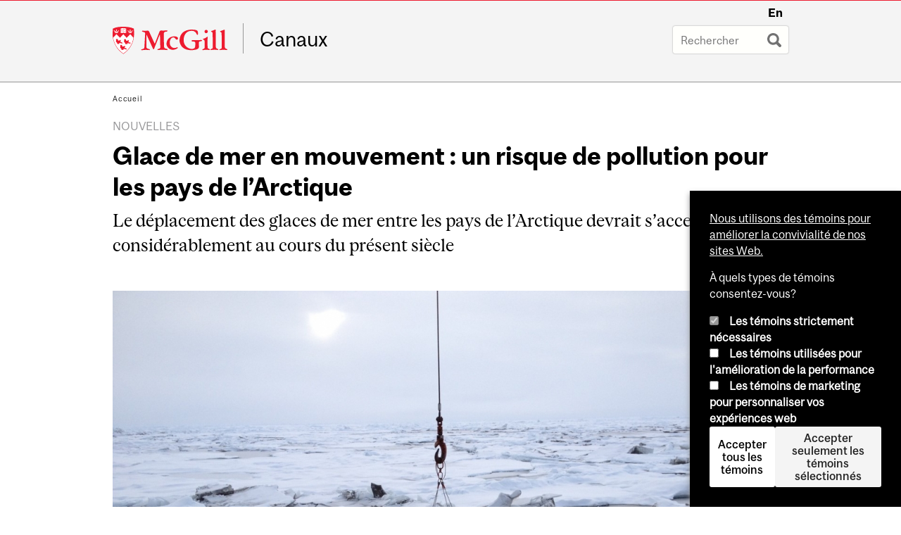

--- FILE ---
content_type: text/html; charset=utf-8
request_url: https://www.mcgill.ca/channels/fr/channels/news/glace-de-mer-en-mouvement-un-risque-de-pollution-pour-les-pays-de-larctique-321204
body_size: 18481
content:
<!DOCTYPE html>
<html lang="fr" 
  xmlns:og="http://ogp.me/ns#"
  xmlns:article="http://ogp.me/ns/article#"
  xmlns:book="http://ogp.me/ns/book#"
  xmlns:profile="http://ogp.me/ns/profile#"
  xmlns:video="http://ogp.me/ns/video#"
  xmlns:product="http://ogp.me/ns/product#">

<head profile="http://www.w3.org/1999/xhtml/vocab">
  <meta http-equiv="Content-Type" content="text/html; charset=utf-8" />
<meta name="robots" content="noindex, nofollow" />
<meta class="elastic" name="mcgill_category" content="Communiqués" />
<meta class="elastic" name="mcgill_category:id" content="press_releases" />
<meta class="elastic" name="mcgill_tag" content="Arctique" />
<meta class="elastic" name="mcgill_tag" content="Bruno Tremblay" />
<meta class="elastic" name="mcgill_tag" content="changements climatiques" />
<meta class="elastic" name="mcgill_tag" content="mobile" />
<meta class="elastic" name="mcgill_tag" content="glace de mer" />
<meta class="elastic" name="mcgill_tag" content="durabilité" />
<meta class="elastic" name="mcgill_tag" content="développement durable" />
<meta class="elastic" name="mcgill_type" content="news" />
<meta class="elastic" name="mcgill_channels:distributed" content="1" />
<meta class="elastic" name="mcgill_pubdate" content="2020-04-03T19:04:53Z" />
<meta class="elastic" name="mcgill_language" content="fr" />
<meta class="elastic" name="mcgill_image:uri" content="https://www.mcgill.ca/channels/files/channels/styles/wysiwyg_large/public/channels/image/Transpolar-Drift-Stream.jpg?itok=yUJsFV2Q" />
<script type="application/ld+json">{"@context":"http:\/\/schema.org","@type":"CollegeOrUniversity","name":"McGill University","url":"https:\/\/www.mcgill.ca","sameAs":["http:\/\/www.facebook.com\/McGillUniversity","http:\/\/www.linkedin.com\/edu\/mcgill-university-10890","http:\/\/twitter.com\/mcgillu","http:\/\/www.instagram.com\/mcgillu\/","http:\/\/www.youtube.com\/mcgilluniversity"]}</script>
<meta name="description" content="Le déplacement des glaces de mer entre les pays de l’Arctique devrait s’accentuer considérablement au cours du présent siècle Selon une nouvelle étude réalisée par l’Université McGill, en collaboration avec l’Université du Colorado à Boulder, l’Université Columbia et l’Université d’État de l’Arizona, le déplacement des glaces de mer entre les pays de l’Arctique devrait s’accentuer considérablement au cours du présent siècle, augmentant ainsi le risque que des polluants comme les microplastiques et le pétrole soient charriés sur une plus grande distance entre les États côtiers voisins. L’étude, publiée dans la revue Earth’s Future de l’American Geophysical Union, prédit que d’ici le milieu du siècle, le temps de déplacement moyen de la glace de mer entre les régions aura diminué de plus de moitié et que la quantité de glace se déplaçant entre les pays de l’Arctique comme la Russie, la Norvège, le Canada et les États-Unis aura plus que triplé. Un intérêt accru pour l’exploitation en mer dans l’Arctique et pour la navigation dans l’océan Arctique central pourrait faire augmenter la quantité de polluants dans les eaux arctiques. Qui plus est, les contaminants prisonniers de la glace se déplacent beaucoup plus rapidement que ceux qui sont transportés par les courants océaniques en eau libre. « On risque donc de voir la glace de mer transporter rapidement toutes sortes de matières, qu’il s’agisse d’algues ou de pétrole, explique Patricia DeRepentigny de l’Université du Colorado à Boulder. C’est un point important à prendre en compte au moment de la rédaction de lois internationales visant à réglementer les activités dans l’Arctique. » Auparavant, les masses de glace de mer flottant dans l’Arctique pouvaient survivre jusqu’à dix ans : de nouvelles couches se formaient, la glace résistait à la chaleur de l’été et fondait surtout localement, et seule une petite partie de la masse était transportée vers d’autres régions. Toutefois, à mesure que le climat se réchauffe, ce modèle change. Alors que, dans l’ensemble, la couche de glace de mer s’amincit – et fond entièrement dans de vastes régions durant l’été – la zone où se forme de la nouvelle glace pendant l’hiver s’agrandit, particulièrement le long des côtes de la Russie. Ce sera aussi bientôt le cas dans l’océan Arctique central. Cette glace plus mince peut se déplacer plus rapidement dans les eaux de plus en plus libres de l’Arctique, apportant les particules et les polluants qu’elle contient dans les eaux des États voisins. « Dans un climat plus chaud, la glace se déplace plus rapidement et peut parcourir de plus grandes distances pour ensuite fondre dans les mers entourant l’Arctique et appartenant à des États voisins. Elle peut même survivre jusqu’à l’été suivant et être transportée dans des régions au-delà de l’océan Arctique, où elle fondra », affirme Bruno Tremblay, professeur agrégé au Département des sciences atmosphériques et océaniques de l’Université McGill. Différents scénarios d’émissions Dans le cadre d’une précédente étude, les auteurs ont examiné le déplacement de la glace de mer de l’Arctique à partir des relevés instrumentaux de la température de la surface effectués depuis 1979, moment où les premières observations continues par satellite ont commencé. Cette étude a été la première à faire état d’une augmentation de la quantité de glace de mer transportée d’une région à l’autre au cours des quarante dernières années. Ces travaux ont été réalisés par Patricia DeRepentigny, ancienne étudiante aux cycles supérieurs de Bruno Tremblay et auteure principale de l’étude. « Nous avons remarqué une tendance particulièrement claire en étudiant les observations enregistrées avant et après l’an 2000; il y avait une nette accélération de la diminution de la glace de mer, ajoute Bruno Tremblay. Comme les modèles climatiques reproduisent cette tendance, il est logique que nous nous penchions maintenant sur les échanges de glace entre États voisins en Arctique. » Par exemple, une quantité de plus en plus grande de glace de mer se formera le long de la côte russe et ira fondre dans les eaux côtières du Svalbard (archipel appartenant au Royaume de Norvège). Les chercheurs ont utilisé un modèle climatique ainsi que l’outil Sea Ice Tracking Utility (SITU), créé par l’équipe, pour étudier le parcours de la glace de mer, de l’endroit où elle se forme jusqu’à l’endroit où elle fond, au cours du 21e siècle. Les chercheurs ont considéré deux scénarios d’émissions différents : le plus extrême, qui suppose un maintien du statu quo, prédit un réchauffement de quatre à cinq degrés Celsius d’ici 2100. L’autre scénario, inspiré de l’Accord de Paris, prédit un réchauffement limité à deux degrés Celsius. Les chercheurs ont ensuite modélisé le comportement de la glace de mer au milieu et à la fin du siècle en fonction de ces deux scénarios. Dans trois de ces quatre situations – dont les deux prédictions pour le milieu du siècle – le déplacement de la glace de mer entre les pays de l’Arctique augmente. Mais dans le scénario d’émissions élevées, les chercheurs ont constaté qu’à la fin du siècle, les pays pourraient avoir à gérer davantage leur propre glace et ses contaminants que la glace de leurs voisins. En effet, si le réchauffement est de quatre degrés ou plus d’ici 2100, la majeure partie de la glace de mer qui gèle en hiver fondra chaque printemps dans la région où elle s’est formée. La Russie et l’Arctique central Les chercheurs s’attendent à ce que la formation de glace s’accélère dans la zone économique exclusive de la Russie et dans l’océan Arctique central, deux endroits qui deviendront d’importants « exportateurs » de glace vers les autres régions de l’Arctique. Une zone économique exclusive est une aire qui s’étend jusqu’à 200 milles marins de la côte et sur laquelle un État a des droits spéciaux en ce qui a trait à la pêche, à l’expédition et aux activités industrielles comme le forage pétrolier en mer. Cinq pays possèdent des zones économiques exclusives dans l’océan Arctique : le Canada, les États-Unis, la Russie, la Norvège et le Danemark (Groenland). Les chercheurs ont découvert que la quantité de glace qui se forme en Russie pour ensuite fondre dans une autre zone économique exclusive doublera d’ici le milieu du siècle. Toutefois, aucun pays n’a de droits économiques exclusifs sur l’Arctique central situé au milieu de l’océan Arctique. Comme l’océan Arctique est de plus en plus libre de glace en été, cette région deviendra une voie de navigation attrayante, particulièrement parce que les navires n’ont pas besoin d’obtenir la permission d’un autre pays pour l’emprunter. « Les conclusions de l’étude sont claires. La glace de mer qui se déplace plus rapidement rapproche les pays, et les polluants présents sur les côtes ou transportés par les rivières depuis l’intérieur des terres peuvent avoir une incidence sur les environnements côtiers de pays éloignés. Dans le Grand Nord, pour protéger son propre environnement, il faut aussi protéger l’environnement de tous les États de l’Arctique », conclut Bruno Tremblay. L’étude L’article « Increased Transnational Sea Ice Transport Between Neighboring Arctic States in the 21st Century » de Patricia DeRepentigny, Alexandra Jahn, L. Bruno Tremblay, Robert Newton et Stephanie Pfirman a été publié dans Earth’s Future. Cette étude a été réalisée grâce à l’aide financière du Conseil de recherches en sciences naturelles et en génie (CRSNG), du Fonds de recherche du Québec – Nature et technologies, de la Société canadienne de météorologie et d’océanographie, du Programme de subventions à la découverte du CRSNG, du MEOPAR et de la National Science Foundation. Ces travaux de recherche sont une contribution au Canadian Sea Ice and Snow Evolution (CanSISE) Network financé par le programme de recherche sur les changements climatiques et l’atmosphère du CRSNG. DOI : 10.1029/2019EF001284 L’Université McGill Fondée en 1821, l’Université McGill accueille des étudiants, des professeurs et des employés d’exception de partout au Canada et du monde entier. Année après année, elle se classe parmi les meilleures universités du Canada et du monde. Établissement d’enseignement supérieur de renommée mondiale, l’Université McGill exerce ses activités de recherche dans deux campus, 11 facultés et 13 écoles professionnelles; elle compte 300 programmes d’études et au-delà de 40 000 étudiants, dont plus de 10 200 aux cycles supérieurs. Son adhésion au développement durable ne date pas d’hier : il remonte à des dizaines d’années et se déploie à l’échelle tant locale que planétaire. Comme en témoignent les énoncés de durabilité qu’elle a signés, l’Université souhaite contribuer à façonner un avenir où l’être humain pourra s’épanouir dans le respect de la planète." />
<meta name="generator" content="Drupal 7 (http://drupal.org)" />
<link rel="image_src" href="https://www.mcgill.ca/channels/files/channels/styles/wysiwyg_large/public/channels/image/Transpolar-Drift-Stream.jpg?itok=yUJsFV2Q" />
<link rel="canonical" href="https://www.mcgill.ca/channels/fr/channels/news/glace-de-mer-en-mouvement-un-risque-de-pollution-pour-les-pays-de-larctique-321204" />
<link rel="shortlink" href="https://www.mcgill.ca/channels/fr/node/159933" />
<meta property="og:type" content="website" />
<meta property="og:site_name" content="Canaux" />
<meta property="og:title" content="Glace de mer en mouvement : un risque de pollution pour les pays de l’Arctique" />
<meta property="og:url" content="https://www.mcgill.ca/channels/fr/channels/news/glace-de-mer-en-mouvement-un-risque-de-pollution-pour-les-pays-de-larctique-321204" />
<meta property="og:description" content="Selon une nouvelle étude réalisée par l’Université McGill, en collaboration avec l’Université du Colorado à Boulder, l’Université Columbia et l’Université d’État de l’Arizona, le déplacement des glaces de mer entre les pays de l’Arctique devrait s’accentuer considérablement au cours du présent siècle, augmentant ainsi le risque que des polluants comme les microplastiques et le pétrole soient charriés sur une plus grande distance entre les États côtiers voisins. L’étude, publiée dans la revue Earth’s Future de l’American Geophysical Union, prédit que d’ici le milieu du siècle, le temps de déplacement moyen de la glace de mer entre les régions aura diminué de plus de moitié et que la quantité de glace se déplaçant entre les pays de l’Arctique comme la Russie, la Norvège, le Canada et les États-Unis aura plus que triplé. Un intérêt accru pour l’exploitation en mer dans l’Arctique et pour la navigation dans l’océan Arctique central pourrait faire augmenter la quantité de polluants dans les eaux arctiques. Qui plus est, les contaminants prisonniers de la glace se déplacent beaucoup plus rapidement que ceux qui sont transportés par les courants océaniques en eau libre. « On risque donc de voir la glace de mer transporter rapidement toutes sortes de matières, qu’il s’agisse d’algues ou de pétrole, explique Patricia DeRepentigny de l’Université du Colorado à Boulder. C’est un point important à prendre en compte au moment de la rédaction de lois internationales visant à réglementer les activités dans l’Arctique. » Auparavant, les masses de glace de mer flottant dans l’Arctique pouvaient survivre jusqu’à dix ans : de nouvelles couches se formaient, la glace résistait à la chaleur de l’été et fondait surtout localement, et seule une petite partie de la masse était transportée vers d’autres régions. Toutefois, à mesure que le climat se réchauffe, ce modèle change. Alors que, dans l’ensemble, la couche de glace de mer s’amincit – et fond entièrement dans de vastes régions durant l’été – la zone où se forme de la nouvelle glace pendant l’hiver s’agrandit, particulièrement le long des côtes de la Russie. Ce sera aussi bientôt le cas dans l’océan Arctique central. Cette glace plus mince peut se déplacer plus rapidement dans les eaux de plus en plus libres de l’Arctique, apportant les particules et les polluants qu’elle contient dans les eaux des États voisins. « Dans un climat plus chaud, la glace se déplace plus rapidement et peut parcourir de plus grandes distances pour ensuite fondre dans les mers entourant l’Arctique et appartenant à des États voisins. Elle peut même survivre jusqu’à l’été suivant et être transportée dans des régions au-delà de l’océan Arctique, où elle fondra », affirme Bruno Tremblay, professeur agrégé au Département des sciences atmosphériques et océaniques de l’Université McGill. Différents scénarios d’émissions Dans le cadre d’une précédente étude, les auteurs ont examiné le déplacement de la glace de mer de l’Arctique à partir des relevés instrumentaux de la température de la surface effectués depuis 1979, moment où les premières observations continues par satellite ont commencé. Cette étude a été la première à faire état d’une augmentation de la quantité de glace de mer transportée d’une région à l’autre au cours des quarante dernières années. Ces travaux ont été réalisés par Patricia DeRepentigny, ancienne étudiante aux cycles supérieurs de Bruno Tremblay et auteure principale de l’étude. « Nous avons remarqué une tendance particulièrement claire en étudiant les observations enregistrées avant et après l’an 2000; il y avait une nette accélération de la diminution de la glace de mer, ajoute Bruno Tremblay. Comme les modèles climatiques reproduisent cette tendance, il est logique que nous nous penchions maintenant sur les échanges de glace entre États voisins en Arctique. » Par exemple, une quantité de plus en plus grande de glace de mer se formera le long de la côte russe et ira fondre dans les eaux côtières du Svalbard (archipel appartenant au Royaume de Norvège). Les chercheurs ont utilisé un modèle climatique ainsi que l’outil Sea Ice Tracking Utility (SITU), créé par l’équipe, pour étudier le parcours de la glace de mer, de l’endroit où elle se forme jusqu’à l’endroit où elle fond, au cours du 21e siècle. Les chercheurs ont considéré deux scénarios d’émissions différents : le plus extrême, qui suppose un maintien du statu quo, prédit un réchauffement de quatre à cinq degrés Celsius d’ici 2100. L’autre scénario, inspiré de l’Accord de Paris, prédit un réchauffement limité à deux degrés Celsius. Les chercheurs ont ensuite modélisé le comportement de la glace de mer au milieu et à la fin du siècle en fonction de ces deux scénarios. Dans trois de ces quatre situations – dont les deux prédictions pour le milieu du siècle – le déplacement de la glace de mer entre les pays de l’Arctique augmente. Mais dans le scénario d’émissions élevées, les chercheurs ont constaté qu’à la fin du siècle, les pays pourraient avoir à gérer davantage leur propre glace et ses contaminants que la glace de leurs voisins. En effet, si le réchauffement est de quatre degrés ou plus d’ici 2100, la majeure partie de la glace de mer qui gèle en hiver fondra chaque printemps dans la région où elle s’est formée. La Russie et l’Arctique central Les chercheurs s’attendent à ce que la formation de glace s’accélère dans la zone économique exclusive de la Russie et dans l’océan Arctique central, deux endroits qui deviendront d’importants « exportateurs » de glace vers les autres régions de l’Arctique. Une zone économique exclusive est une aire qui s’étend jusqu’à 200 milles marins de la côte et sur laquelle un État a des droits spéciaux en ce qui a trait à la pêche, à l’expédition et aux activités industrielles comme le forage pétrolier en mer. Cinq pays possèdent des zones économiques exclusives dans l’océan Arctique : le Canada, les États-Unis, la Russie, la Norvège et le Danemark (Groenland). Les chercheurs ont découvert que la quantité de glace qui se forme en Russie pour ensuite fondre dans une autre zone économique exclusive doublera d’ici le milieu du siècle. Toutefois, aucun pays n’a de droits économiques exclusifs sur l’Arctique central situé au milieu de l’océan Arctique. Comme l’océan Arctique est de plus en plus libre de glace en été, cette région deviendra une voie de navigation attrayante, particulièrement parce que les navires n’ont pas besoin d’obtenir la permission d’un autre pays pour l’emprunter. « Les conclusions de l’étude sont claires. La glace de mer qui se déplace plus rapidement rapproche les pays, et les polluants présents sur les côtes ou transportés par les rivières depuis l’intérieur des terres peuvent avoir une incidence sur les environnements côtiers de pays éloignés. Dans le Grand Nord, pour protéger son propre environnement, il faut aussi protéger l’environnement de tous les États de l’Arctique », conclut Bruno Tremblay. L’étude L’article « Increased Transnational Sea Ice Transport Between Neighboring Arctic States in the 21st Century » de Patricia DeRepentigny, Alexandra Jahn, L. Bruno Tremblay, Robert Newton et Stephanie Pfirman a été publié dans Earth’s Future. Cette étude a été réalisée grâce à l’aide financière du Conseil de recherches en sciences naturelles et en génie (CRSNG), du Fonds de recherche du Québec – Nature et technologies, de la Société canadienne de météorologie et d’océanographie, du Programme de subventions à la découverte du CRSNG, du MEOPAR et de la National Science Foundation. Ces travaux de recherche sont une contribution au Canadian Sea Ice and Snow Evolution (CanSISE) Network financé par le programme de recherche sur les changements climatiques et l’atmosphère du CRSNG. DOI : 10.1029/2019EF001284 L’Université McGill Fondée en 1821, l’Université McGill accueille des étudiants, des professeurs et des employés d’exception de partout au Canada et du monde entier. Année après année, elle se classe parmi les meilleures universités du Canada et du monde. Établissement d’enseignement supérieur de renommée mondiale, l’Université McGill exerce ses activités de recherche dans deux campus, 11 facultés et 13 écoles professionnelles; elle compte 300 programmes d’études et au-delà de 40 000 étudiants, dont plus de 10 200 aux cycles supérieurs. Son adhésion au développement durable ne date pas d’hier : il remonte à des dizaines d’années et se déploie à l’échelle tant locale que planétaire. Comme en témoignent les énoncés de durabilité qu’elle a signés, l’Université souhaite contribuer à façonner un avenir où l’être humain pourra s’épanouir dans le respect de la planète." />
<meta property="og:updated_time" content="2020-04-03T15:53:53-04:00" />
<meta property="og:image" content="https://www.mcgill.ca/channels/files/channels/styles/wysiwyg_large/public/channels/image/Transpolar-Drift-Stream.jpg?itok=yUJsFV2Q" />
<meta property="og:image:width" content="300" />
<meta property="og:image:height" content="300" />
<meta name="twitter:card" content="summary_large_image" />
<meta name="twitter:site" content="@McGillU" />
<meta name="twitter:title" content="Glace de mer en mouvement : un risque de pollution pour les pays de" />
<meta name="twitter:description" content="Selon une nouvelle étude réalisée par l’Université McGill, en collaboration avec l’Université du Colorado à Boulder, l’Université Columbia et l’Université d’État de l’Arizona, le déplacement des" />
<meta name="twitter:image" content="https://www.mcgill.ca/channels/files/channels/styles/wysiwyg_large/public/channels/image/Transpolar-Drift-Stream.jpg?itok=yUJsFV2Q" />
<meta property="og:locale:alternate" content="fr_FR" />
<meta property="og:video:width" content="300" />
<meta property="og:video:height" content="250" />
  <title>Glace de mer en mouvement : un risque de pollution pour les pays de l’Arctique | Canaux - McGill University</title>
  <meta name="viewport" content="width=device-width, initial-scale=1.0" />
  <link type="text/css" rel="stylesheet" href="https://www.mcgill.ca/channels/files/channels/css/css_AEv68TYQwwBpIbXTW2YBoTRiTgvMC6WKeQcDkkrIN7A.css" media="all" />
<link type="text/css" rel="stylesheet" href="https://www.mcgill.ca/channels/files/channels/css/css__ys2UsCPZzH5SVQYTOW4UjCiyGloEYjA2X_mzmYq9rc.css" media="all" />
<link type="text/css" rel="stylesheet" href="https://www.mcgill.ca/channels/files/channels/css/css_ACpi0GJaVnz8rpw9OADZCFioM8gIx2sA32OkM83Dze0.css" media="all" />
<link type="text/css" rel="stylesheet" href="https://www.mcgill.ca/channels/files/channels/css/css_flFia1jTB8KYNTAtufra6nW_vZvs-uXjEjEN--55N4s.css" media="all" />
<link type="text/css" rel="stylesheet" href="https://www.mcgill.ca/channels/files/channels/css/css_X1KJdfQABekGwYdOLTfYN7XKPOo9_0-pADhDFMKzzgc.css" media="print" />
<link type="text/css" rel="stylesheet" href="https://www.mcgill.ca/channels/files/channels/css/css_oxcf3-JyWD40ctvVC_SE8XBR8LLMDJmblr6ytqkb3zQ.css" media="screen and (max-width: 680px)" />
  <script type="text/javascript" src="https://www.mcgill.ca/channels/sites/all/libraries/modernizr/modernizr.js?t979cv"></script>
<script type="text/javascript" src="https://www.mcgill.ca/channels/files/channels/js/js_Pt6OpwTd6jcHLRIjrE-eSPLWMxWDkcyYrPTIrXDSON0.js"></script>
<script type="text/javascript" src="https://www.mcgill.ca/channels/files/channels/js/js_RulCPHj8aUtatsXPqRSFtJIhBjBSAzFXZzADEVD4CHY.js"></script>
<script type="text/javascript">
<!--//--><![CDATA[//><!--
document.createElement( "picture" );
//--><!]]>
</script>
<script type="text/javascript" src="https://www.mcgill.ca/channels/files/channels/js/js_3HwM2PP9irrsTB3q5akcqogTH4KbVCYnO0U5pPm9VJ0.js"></script>
<script type="text/javascript" src="https://www.mcgill.ca/channels/files/channels/js/js_9fcIL-BRKPbISdobnWCEXj67IbMxIasa6SIrv8ZQXVs.js"></script>
<script type="text/javascript">
<!--//--><![CDATA[//><!--
window.euCookieComplianceLoadScripts = function(category) {if (category === "performance") {var scriptTag = document.createElement("script");scriptTag.src = "https:\/\/www.googletagmanager.com\/gtag\/js?id=G-YGN990TBJK";document.body.appendChild(scriptTag);}if (category === "marketing") {}}
//--><!]]>
</script>
<script type="text/javascript">
<!--//--><![CDATA[//><!--
window.eu_cookie_compliance_cookie_name = "";
//--><!]]>
</script>
<script type="text/javascript" src="https://www.mcgill.ca/channels/files/channels/js/js_NLLXow_P0hT3RGJwt-tDxP0HFx4QVqYa_W5YKdBxYuQ.js"></script>
<script type="text/javascript">
<!--//--><![CDATA[//><!--
Drupal.behaviors.googleanalytics = { attach: function (context, settings) { (function ($) { $("html", context).once("googleanalytics", function () { Drupal.googleanalytics = (typeof Drupal.googleanalytics !== "undefined") ? Drupal.googleanalytics : {};Drupal.googleanalytics.ga_disable = Drupal.googleanalytics.ga_disable || false;if (typeof Drupal.eu_cookie_compliance === "undefined") {console.warn("googleanalytics: googleanalytics eu_cookie_compliance integration option is enabled, but eu_cookie_compliance javascripts seem to be loaded after googleanalytics, which may break functionality."); }var eccHasAgreed = (typeof Drupal.eu_cookie_compliance !== "undefined" && Drupal.eu_cookie_compliance.hasAgreed("performance"));Drupal.googleanalytics.ga_disable = Drupal.googleanalytics.ga_disable || !eccHasAgreed;var DNT = (typeof navigator.doNotTrack !== "undefined" && (navigator.doNotTrack === "yes" || navigator.doNotTrack == 1)) || (typeof navigator.msDoNotTrack !== "undefined" && navigator.msDoNotTrack == 1) || (typeof window.doNotTrack !== "undefined" && window.doNotTrack == 1);Drupal.googleanalytics.ga_disable = Drupal.googleanalytics.ga_disable || (DNT && (typeof eccHasAgreed == "undefined" || !eccHasAgreed));if (!Drupal.googleanalytics.ga_disable) {window.dataLayer = window.dataLayer || [];function gtag(){dataLayer.push(arguments)};gtag("js", new Date());gtag("set", "developer_id.dMDhkMT", true);gtag("config", "G-YGN990TBJK", {"groups":"default","anonymize_ip":true,"allow_ad_personalization_signals":false}); }})}(jQuery))}};
//--><!]]>
</script>
<script type="text/javascript" src="https://www.mcgill.ca/channels/files/channels/js/js_cjMIDY69BhRB2B2LOzYB6UqwJ1naqrLVyvBHJI7I5pM.js"></script>
<script type="text/javascript" src="https://www.mcgill.ca/channels/files/channels/js/js_C5U72DT0WwKU-6NEoa6GyKnaZ2i1vHa6sl5m5W4v0Mg.js"></script>
<script type="text/javascript">
//<![CDATA[
window["_tsbp_"] = { ba : "X-TS-BP-Action", bh : "X-TS-AJAX-Request"};
//]]>
</script><script type="text/javascript" src="/TSbd/08278c8957ab2000c5e12d4699e9ea33629a94121b699846e8030874c528c0a998dae478398ff252?type=2"></script><script type="text/javascript">
<!--//--><![CDATA[//><!--
jQuery.extend(Drupal.settings, {"basePath":"\/channels\/","pathPrefix":"fr\/","setHasJsCookie":0,"ajaxPageState":{"theme":"moriarty","theme_token":"gPFmrLt8Mk82UTcFoMHHB8Y7UFzTFKdkjeNnTmUYsMs","js":{"sites\/all\/modules\/contrib\/picture\/picturefill2\/picturefill.min.js":1,"sites\/all\/modules\/contrib\/picture\/picture.min.js":1,"sites\/all\/modules\/mcgill\/mcgill_wysiwyg_and_text_formats\/js\/components-bundle.js":1,"sites\/all\/libraries\/modernizr\/modernizr.js":1,"sites\/all\/modules\/contrib\/jquery_update\/replace\/jquery\/1.12\/jquery.min.js":1,"misc\/jquery-extend-3.4.0.js":1,"misc\/jquery-html-prefilter-3.5.0-backport.js":1,"misc\/jquery.once.js":1,"misc\/drupal.js":1,"sites\/all\/modules\/contrib\/jquery_update\/js\/jquery_browser.js":1,"sites\/all\/modules\/contrib\/eu_cookie_compliance\/js\/jquery.cookie-1.4.1.min.js":1,"misc\/form-single-submit.js":1,"0":1,"sites\/all\/modules\/contrib\/google_cse\/google_cse.js":1,"sites\/all\/modules\/contrib\/spamspan\/spamspan.js":1,"public:\/\/languages\/fr_Pl6-ypTvnh-HEUXIRqBpLaVqfn25a5624AsedYQQxo8.js":1,"sites\/all\/libraries\/superfish\/jquery.hoverIntent.minified.js":1,"sites\/all\/libraries\/colorbox\/jquery.colorbox-min.js":1,"sites\/all\/modules\/contrib\/colorbox\/js\/colorbox.js":1,"sites\/all\/modules\/contrib\/colorbox\/styles\/default\/colorbox_style.js":1,"sites\/all\/modules\/patched\/media_colorbox\/media_colorbox.js":1,"sites\/all\/modules\/mcgill\/mcgill_search\/js\/solr_presentation.js":1,"1":1,"2":1,"sites\/all\/modules\/contrib\/eu_cookie_compliance\/js\/eu_cookie_compliance.min.js":1,"sites\/all\/modules\/contrib\/google_analytics\/googleanalytics.js":1,"3":1,"sites\/all\/modules\/mcgill\/mcgill_wysiwyg_and_text_formats\/js\/riot.min.js":1,"sites\/all\/libraries\/tablesorter\/jquery.tablesorter.min.js":1,"sites\/all\/modules\/contrib\/service_links\/js\/twitter_button.js":1,"sites\/all\/themes\/basie\/src\/js\/bs-scripts.js":1,"sites\/all\/themes\/moriarty\/js\/plugins.js":1,"sites\/all\/themes\/moriarty\/js\/menu_receiver.js":1,"sites\/all\/themes\/moriarty\/js\/editor_widgets.js":1,"sites\/all\/themes\/moriarty\/js\/mega_menus.js":1,"sites\/all\/themes\/moriarty\/js\/presentation.js":1,"sites\/all\/themes\/moriarty\/js\/tableSorter.js":1,"sites\/all\/themes\/moriarty\/js\/mcgill_dropdown.js":1},"css":{"modules\/system\/system.base.css":1,"modules\/system\/system.menus.css":1,"modules\/system\/system.messages.css":1,"modules\/system\/system.theme.css":1,"modules\/aggregator\/aggregator.css":1,"sites\/all\/modules\/contrib\/date\/date_api\/date.css":1,"sites\/all\/modules\/contrib\/date\/date_popup\/themes\/datepicker.1.7.css":1,"modules\/field\/theme\/field.css":1,"sites\/all\/modules\/contrib\/google_cse\/google_cse.css":1,"sites\/all\/modules\/contrib\/logintoboggan\/logintoboggan.css":1,"sites\/all\/modules\/mcgill\/mcgill_googlesearch\/css\/mcgill_googlesearch.css":1,"modules\/node\/node.css":1,"sites\/all\/modules\/contrib\/picture\/picture_wysiwyg.css":1,"modules\/search\/search.css":1,"modules\/user\/user.css":1,"sites\/all\/modules\/contrib\/views\/css\/views.css":1,"sites\/all\/modules\/contrib\/colorbox\/styles\/default\/colorbox_style.css":1,"sites\/all\/modules\/contrib\/ctools\/css\/ctools.css":1,"sites\/all\/modules\/mcgill\/mcgill_aggregator\/css\/mcgill_aggregator.css":1,"sites\/all\/modules\/mcgill\/mcgill_pages\/css\/restricted_page.css":1,"sites\/all\/modules\/mcgill\/mcgill_search\/css\/mcgill_search.css":1,"sites\/all\/modules\/contrib\/eu_cookie_compliance\/css\/eu_cookie_compliance.bare.css":1,"sites\/all\/modules\/mcgill\/channels\/channels_content_types\/css\/channels-refresh.css":1,"sites\/all\/modules\/mcgill\/courses\/courses.css":1,"sites\/all\/modules\/mcgill\/mcgill_service_links\/css\/service_links_modified.css":1,"sites\/all\/themes\/basie\/basie-shared.css":1,"sites\/all\/themes\/basie\/eu-cookie.css":1,"sites\/all\/themes\/moriarty\/css\/style.css":1,"sites\/all\/themes\/moriarty\/icons\/mcgill-extra-icons-font\/mcgill-extra-icons-font.css":1,"sites\/all\/themes\/moriarty\/override-css\/moriarty.css":1,"sites\/all\/themes\/moriarty\/css\/print_moriarty.css":1,"sites\/all\/themes\/moriarty\/css\/small_screen_moriarty.css":1}},"colorbox":{"opacity":"0.85","current":"{current} sur {total}","previous":"\u00ab Pr\u00e9c.","next":"Suivant \u00bb","close":"Fermer","maxWidth":"98%","maxHeight":"98%","fixed":true,"mobiledetect":true,"mobiledevicewidth":"480px","file_public_path":"\/channels\/files\/channels","specificPagesDefaultValue":"admin*\nimagebrowser*\nimg_assist*\nimce*\nnode\/add\/*\nnode\/*\/edit\nprint\/*\nprintpdf\/*\nsystem\/ajax\nsystem\/ajax\/*"},"googleCSE":{"cx":"005468295984476358267:brdee2z857m","language":"","resultsWidth":600,"domain":"www.google.com","showWaterMark":1},"eu_cookie_compliance":{"cookie_policy_version":"1.0.0","popup_enabled":1,"popup_agreed_enabled":0,"popup_hide_agreed":0,"popup_clicking_confirmation":false,"popup_scrolling_confirmation":false,"popup_html_info":"\u003Cbutton type=\u0022button\u0022 class=\u0022eu-cookie-withdraw-tab\u0022\u003EPrivacy settings\u003C\/button\u003E\n\u003Cdiv class=\u0022eu-cookie-compliance-banner eu-cookie-compliance-banner-info eu-cookie-compliance-banner--categories\u0022\u003E\n  \u003Cdiv class=\u0022popup-content info\u0022\u003E\n        \u003Cdiv id=\u0022popup-text\u0022\u003E\n      \u003Cp\u003E\u003Ca href=\u0022https:\/\/www.mcgill.ca\/fr\/avis-sur-les-temoins\u0022\u003ENous utilisons des t\u00e9moins pour am\u00e9liorer la convivialit\u00e9 de nos sites Web.\u003C\/a\u003E\u003C\/p\u003E\u003Cp\u003E\u00c0 quels types de t\u00e9moins consentez-vous?\u003C\/p\u003E              \u003Cbutton type=\u0022button\u0022 class=\u0022find-more-button eu-cookie-compliance-more-button\u0022\u003EGive me more info\u003C\/button\u003E\n          \u003C\/div\u003E\n          \u003Cdiv id=\u0022eu-cookie-compliance-categories\u0022 class=\u0022eu-cookie-compliance-categories\u0022\u003E\n                  \u003Cdiv class=\u0022eu-cookie-compliance-category\u0022\u003E\n            \u003Cdiv\u003E\n              \u003Cinput type=\u0022checkbox\u0022 name=\u0022cookie-categories\u0022 id=\u0022cookie-category-required\u0022 value=\u0022required\u0022\n                                  checked\n                                                  disabled\n                              \u003E\n              \u003Clabel for=\u0022cookie-category-required\u0022\u003ELes t\u00e9moins strictement n\u00e9cessaires\u003C\/label\u003E\n            \u003C\/div\u003E\n                      \u003Cdiv class=\u0022eu-cookie-compliance-category-description\u0022\u003E\u003C\/div\u003E\n                  \u003C\/div\u003E\n                  \u003Cdiv class=\u0022eu-cookie-compliance-category\u0022\u003E\n            \u003Cdiv\u003E\n              \u003Cinput type=\u0022checkbox\u0022 name=\u0022cookie-categories\u0022 id=\u0022cookie-category-performance\u0022 value=\u0022performance\u0022\n                                              \u003E\n              \u003Clabel for=\u0022cookie-category-performance\u0022\u003ELes t\u00e9moins utilis\u00e9es pour l\u0027am\u00e9lioration de la performance\u003C\/label\u003E\n            \u003C\/div\u003E\n                      \u003Cdiv class=\u0022eu-cookie-compliance-category-description\u0022\u003E\u003C\/div\u003E\n                  \u003C\/div\u003E\n                  \u003Cdiv class=\u0022eu-cookie-compliance-category\u0022\u003E\n            \u003Cdiv\u003E\n              \u003Cinput type=\u0022checkbox\u0022 name=\u0022cookie-categories\u0022 id=\u0022cookie-category-marketing\u0022 value=\u0022marketing\u0022\n                                              \u003E\n              \u003Clabel for=\u0022cookie-category-marketing\u0022\u003ELes t\u00e9moins de marketing pour personnaliser vos exp\u00e9riences web\u003C\/label\u003E\n            \u003C\/div\u003E\n                      \u003Cdiv class=\u0022eu-cookie-compliance-category-description\u0022\u003E\u003C\/div\u003E\n                  \u003C\/div\u003E\n                          \u003Cdiv class=\u0022eu-cookie-compliance-categories-buttons\u0022\u003E\n            \u003Cbutton type=\u0022button\u0022 class=\u0022agree-button eu-cookie-compliance-default-button\u0022\u003EAccepter tous les t\u00e9moins\u003C\/button\u003E\n            \u003Cbutton type=\u0022button\u0022\n                    class=\u0022eu-cookie-compliance-save-preferences-button\u0022\u003EAccepter seulement les t\u00e9moins s\u00e9lectionn\u00e9s\u003C\/button\u003E\n          \u003C\/div\u003E\n              \u003C\/div\u003E\n    \n    \u003Cdiv id=\u0022popup-buttons\u0022 class=\u0022eu-cookie-compliance-has-categories\u0022\u003E\n            \u003Cbutton type=\u0022button\u0022 class=\u0022agree-button eu-cookie-compliance-default-button\u0022\u003EAccepter tous les t\u00e9moins\u003C\/button\u003E\n              \u003Cbutton type=\u0022button\u0022 class=\u0022eu-cookie-withdraw-button eu-cookie-compliance-hidden\u0022 \u003EModify consent settings\u003C\/button\u003E\n          \u003C\/div\u003E\n  \u003C\/div\u003E\n\u003C\/div\u003E","use_mobile_message":false,"mobile_popup_html_info":"  \u003Cbutton type=\u0022button\u0022 class=\u0022eu-cookie-withdraw-tab\u0022\u003EPrivacy settings\u003C\/button\u003E\n\u003Cdiv class=\u0022eu-cookie-compliance-banner eu-cookie-compliance-banner-info eu-cookie-compliance-banner--categories\u0022\u003E\n  \u003Cdiv class=\u0022popup-content info\u0022\u003E\n        \u003Cdiv id=\u0022popup-text\u0022\u003E\n      \u003Ch2\u003EWe use cookies on this site to enhance your user experience\u003C\/h2\u003E\u003Cp\u003EBy tapping the Accept button, you agree to us doing so.\u003C\/p\u003E              \u003Cbutton type=\u0022button\u0022 class=\u0022find-more-button eu-cookie-compliance-more-button\u0022\u003EGive me more info\u003C\/button\u003E\n          \u003C\/div\u003E\n          \u003Cdiv id=\u0022eu-cookie-compliance-categories\u0022 class=\u0022eu-cookie-compliance-categories\u0022\u003E\n                  \u003Cdiv class=\u0022eu-cookie-compliance-category\u0022\u003E\n            \u003Cdiv\u003E\n              \u003Cinput type=\u0022checkbox\u0022 name=\u0022cookie-categories\u0022 id=\u0022cookie-category-required\u0022 value=\u0022required\u0022\n                                  checked\n                                                  disabled\n                              \u003E\n              \u003Clabel for=\u0022cookie-category-required\u0022\u003ELes t\u00e9moins strictement n\u00e9cessaires\u003C\/label\u003E\n            \u003C\/div\u003E\n                      \u003Cdiv class=\u0022eu-cookie-compliance-category-description\u0022\u003E\u003C\/div\u003E\n                  \u003C\/div\u003E\n                  \u003Cdiv class=\u0022eu-cookie-compliance-category\u0022\u003E\n            \u003Cdiv\u003E\n              \u003Cinput type=\u0022checkbox\u0022 name=\u0022cookie-categories\u0022 id=\u0022cookie-category-performance\u0022 value=\u0022performance\u0022\n                                              \u003E\n              \u003Clabel for=\u0022cookie-category-performance\u0022\u003ELes t\u00e9moins utilis\u00e9es pour l\u0027am\u00e9lioration de la performance\u003C\/label\u003E\n            \u003C\/div\u003E\n                      \u003Cdiv class=\u0022eu-cookie-compliance-category-description\u0022\u003E\u003C\/div\u003E\n                  \u003C\/div\u003E\n                  \u003Cdiv class=\u0022eu-cookie-compliance-category\u0022\u003E\n            \u003Cdiv\u003E\n              \u003Cinput type=\u0022checkbox\u0022 name=\u0022cookie-categories\u0022 id=\u0022cookie-category-marketing\u0022 value=\u0022marketing\u0022\n                                              \u003E\n              \u003Clabel for=\u0022cookie-category-marketing\u0022\u003ELes t\u00e9moins de marketing pour personnaliser vos exp\u00e9riences web\u003C\/label\u003E\n            \u003C\/div\u003E\n                      \u003Cdiv class=\u0022eu-cookie-compliance-category-description\u0022\u003E\u003C\/div\u003E\n                  \u003C\/div\u003E\n                          \u003Cdiv class=\u0022eu-cookie-compliance-categories-buttons\u0022\u003E\n            \u003Cbutton type=\u0022button\u0022 class=\u0022agree-button eu-cookie-compliance-default-button\u0022\u003EAccepter tous les t\u00e9moins\u003C\/button\u003E\n            \u003Cbutton type=\u0022button\u0022\n                    class=\u0022eu-cookie-compliance-save-preferences-button\u0022\u003EAccepter seulement les t\u00e9moins s\u00e9lectionn\u00e9s\u003C\/button\u003E\n          \u003C\/div\u003E\n              \u003C\/div\u003E\n    \n    \u003Cdiv id=\u0022popup-buttons\u0022 class=\u0022eu-cookie-compliance-has-categories\u0022\u003E\n            \u003Cbutton type=\u0022button\u0022 class=\u0022agree-button eu-cookie-compliance-default-button\u0022\u003EAccepter tous les t\u00e9moins\u003C\/button\u003E\n              \u003Cbutton type=\u0022button\u0022 class=\u0022eu-cookie-withdraw-button eu-cookie-compliance-hidden\u0022 \u003EModify consent settings\u003C\/button\u003E\n          \u003C\/div\u003E\n  \u003C\/div\u003E\n\u003C\/div\u003E\n","mobile_breakpoint":"768","popup_html_agreed":"\u003Cdiv\u003E\n  \u003Cdiv class=\u0022popup-content agreed\u0022\u003E\n    \u003Cdiv id=\u0022popup-text\u0022\u003E\n      \u003Ch2\u003EThank you for accepting cookies\u003C\/h2\u003E\u003Cp\u003EYou can now hide this message or find out more about cookies.\u003C\/p\u003E    \u003C\/div\u003E\n    \u003Cdiv id=\u0022popup-buttons\u0022\u003E\n      \u003Cbutton type=\u0022button\u0022 class=\u0022hide-popup-button eu-cookie-compliance-hide-button\u0022\u003EHide\u003C\/button\u003E\n              \u003Cbutton type=\u0022button\u0022 class=\u0022find-more-button eu-cookie-compliance-more-button-thank-you\u0022 \u003EMore info\u003C\/button\u003E\n          \u003C\/div\u003E\n  \u003C\/div\u003E\n\u003C\/div\u003E","popup_use_bare_css":1,"popup_height":"auto","popup_width":0,"popup_delay":1000,"popup_link":"https:\/\/www.mcgill.ca\/privacy-notice","popup_link_new_window":0,"popup_position":null,"fixed_top_position":1,"popup_language":"fr","store_consent":false,"better_support_for_screen_readers":0,"reload_page":0,"domain":"","domain_all_sites":1,"popup_eu_only_js":0,"cookie_lifetime":"100","cookie_session":false,"disagree_do_not_show_popup":0,"method":"categories","allowed_cookies":"","withdraw_markup":"\u003Cbutton type=\u0022button\u0022 class=\u0022eu-cookie-withdraw-tab\u0022\u003EPrivacy settings\u003C\/button\u003E\n\u003Cdiv class=\u0022eu-cookie-withdraw-banner\u0022\u003E\n  \u003Cdiv class=\u0022popup-content info\u0022\u003E\n    \u003Cdiv id=\u0022popup-text\u0022\u003E\n      \u003Ch2\u003EWe use cookies on this site to enhance your user experience\u003C\/h2\u003E\u003Cp\u003EYou have given your consent for us to set cookies.\u003C\/p\u003E    \u003C\/div\u003E\n    \u003Cdiv id=\u0022popup-buttons\u0022\u003E\n      \u003Cbutton type=\u0022button\u0022 class=\u0022eu-cookie-withdraw-button\u0022\u003EModify consent settings\u003C\/button\u003E\n    \u003C\/div\u003E\n  \u003C\/div\u003E\n\u003C\/div\u003E\n","withdraw_enabled":1,"withdraw_button_on_info_popup":0,"cookie_categories":["required","performance","marketing"],"cookie_categories_details":{"required":{"weight":0,"machine_name":"required","label":"Essential cookies that allow our website to function","description":"","checkbox_default_state":"required"},"performance":{"weight":0,"machine_name":"performance","label":"Performance cookies that collect usability data","description":"","checkbox_default_state":"unchecked"},"marketing":{"weight":0,"machine_name":"marketing","label":"Marketing cookies that can personalize your web experiences","description":"","checkbox_default_state":"unchecked"}},"enable_save_preferences_button":1,"cookie_name":"","cookie_value_disagreed":"0","cookie_value_agreed_show_thank_you":"1","cookie_value_agreed":"2","containing_element":"body","automatic_cookies_removal":1,"close_button_action":"close_banner"},"googleanalytics":{"account":["G-YGN990TBJK"],"trackOutbound":1,"trackMailto":1,"trackDownload":1,"trackDownloadExtensions":"7z|aac|arc|arj|asf|asx|avi|bin|csv|doc|exe|flv|gif|gz|gzip|hqx|jar|jpe?g|js|mp(2|3|4|e?g)|mov(ie)?|msi|msp|pdf|phps|png|ppt|qtm?|ra(m|r)?|sea|sit|tar|tgz|torrent|txt|wav|wma|wmv|wpd|xls|xml|z|zip"},"urlIsAjaxTrusted":{"\/channels\/fr\/channels\/news\/glace-de-mer-en-mouvement-un-risque-de-pollution-pour-les-pays-de-larctique-321204":true}});
//--><!]]>
</script>
</head>
<body class="html not-front not-logged-in no-sidebars page-node page-node- page-node-159933 node-type-channel-news i18n-fr d7-header page channel-item secondary-images-0 no-vert-nav" >

  
    <!-- Header -->

<iframe class="wms-offline--message hide" style="border: none; width: 100%; height: 180px" title="Offline Page" srcdoc='
<!DOCTYPE html>
<html lang="en">
<head>
    <meta charset="UTF-8" />
    <meta name="viewport" content="width=device-width, initial-scale=1.0" />
    <title>Offline</title>
    <style type="text/css">

      /* Portable Error Message Component */
      .mds-message--error {
        /* Base styles with resolved values */
        border: 1px solid #000; /* --mds-border-thin */
        border-top: 5px solid #ed1b2f; /* --mds-border-thick */
        box-shadow: 0 4px 8px hsl(0deg 1% 60% / 100%); /* --mds-shadow-large */
        border-color: #d14444; /* --mds-color-error-500 */
        column-gap: calc(1.75 * var(--space-unit, 0.75rem)); /* --mds-spacing-large */
        display: grid;
        grid-template-columns: 1.4em 1fr; /* --mds-icon-size-normal */
        justify-items: start;
        padding: calc(1.25 * var(--space-unit, 0.75rem)); /* --mds-spacing-medium */

        /* Error-specific custom properties */
        --icon-color: #d14444; /* --mds-color-error-500 */
        --message-border-color: #d14444; /* --mds-color-error-500 */
        --message-icon: url("data:image/svg+xml;charset=utf-8,%3Csvg%20xmlns%3D%22http%3A%2F%2Fwww.w3.org%2F2000%2Fsvg%22%20class%3D%22ionicon%20s-ion-icon%22%20viewBox%3D%220%200%20512%20512%22%3E%3Ctitle%3EClose%20Circle%3C%2Ftitle%3E%3Cpath%20d%3D%22M256%2048C141.31%2048%2048%20141.31%2048%20256s93.31%20208%20208%20208%20208-93.31%20208-208S370.69%2048%20256%2048zm75.31%20260.69a16%2016%200%2011-22.62%2022.62L256%20278.63l-52.69%2052.68a16%2016%200%2001-22.62-22.62L233.37%20256l-52.68-52.69a16%2016%200%200122.62-22.62L256%20233.37l52.69-52.68a16%2016%200%200122.62%2022.62L278.63%20256z%22%20fill%3D%22%23d14444%22%3E%3C%2Fpath%3E%3C%2Fsvg%3E");
      }

      /* Icon placeholder when no ion-icon is present */
      .mds-message--error:not(:has(ion-icon))::before {
        display: inline-block;
        width: 2em; /* --mds-icon-size-medium */
        height: 2em; /* --mds-icon-size-medium */
        content: var(--message-icon, var(--mds-icon-info-colored));
      }

      /* Message content styles */
      .mds-message--error .mds-message__content {
        margin-top: calc(0.5 * var(--space-unit, 0.75rem)); /* --mds-spacing-x-small */
      }

      /* Message icon styles */
      .mds-message--error .mds-message__icon {
        color: #d14444; /* --icon-color = --mds-color-error-500 */
      }
    </style>
</head>
<body>
    <div class="mds-message--error">
      <div class="mds-message__content">
          <h2>Error loading page resources</h2>

          <p>
              Please try to reload the page to display it correctly. For more information, see <a target="_parent" href="https://www.mcgill.ca/web-services/article/help-us-address-wms-page-and-access-issues">this article</a>.
          </p>
      </div>
    </div>
</body>
</html>
'></iframe>


<div id="header"
   class="mcgill-brand shift-slogan" data-elastic-exclude>
  <div id="header-inner" class="inner">


    <!-- Only include if remove_branding isn't true -->
          <a id="mcgill-logo" tabindex="2" accesskey="1" title="return to McGill University"
         href="https://www.mcgill.ca/fr">
        <span id="university-name" class="offscreen">McGill University</span>
      </a>
    

    <!-- Strap Links -->
          <div id="accessibility">
                          <ul class="links"><li class="en first last"><a href="/channels/channels/news/increasingly-mobile-sea-ice-risks-polluting-arctic-neighbours-321204" class="language-link" lang="en" xml:lang="en">En</a></li>
</ul>              </div>
      <!-- End strap links -->
    

    
          <div id="title-box"
           class="title-box-alt site-name-display-on">
        
        <!-- Logo or Banner image -->
                  <a id="site-name" href="/channels/fr">Canaux</a>
        
        <!-- Faculty-title for /study -->
        
              </div>
    
    <!-- Search -->
    <!-- Header Search box should not be displayed on the search page.
    The search page template is page--search.tpl.php. -->
          <div id="strap-search">
        <form class="mcgill-search-form container-inline" action="/channels/fr/channels/news/glace-de-mer-en-mouvement-un-risque-de-pollution-pour-les-pays-de-larctique-321204" method="post" id="search-api-page-search-form" accept-charset="UTF-8"><div><div class="form-item form-type-textfield form-item-keys-9">
  <label class="element-invisible" for="edit-keys-9">Saisissez vos mots-clés </label>
 <input placeholder="Rechercher" type="text" id="edit-keys-9" name="keys_9" value="" size="15" maxlength="128" class="form-text" />
</div>
<input type="hidden" name="id" value="9" />
<input type="submit" id="edit-submit-9" name="op" value="Rechercher" class="form-submit" /><input type="hidden" name="form_build_id" value="form-Nf3Ycikt6GUbPOTPCK_pSyQ_AFea3obVeaFSE6occbk" />
<input type="hidden" name="form_id" value="search_api_page_search_form" />
</div></form>      </div>
    
  </div>
</div>
<!-- End header -->



  <div id="highlighted" class="clearfix">
      </div>
  <!-- End highlighted page block area -->


<div id="container" class="clearfix">

      <div class="breadcrumb" data-elastic-exclude>
      <a href="/channels/fr">Accueil</a>    </div>
  

  
  <div id="inner-container">

    
          <div id="tabs">
              </div>
    
          <div id="top-page">
              </div>
      <!-- End top page block area -->
    
<!--
Display title in page area when not channel node,
the title will instead be displayed in the node -->
    

    <div id="main-column">
      
              <div id="top-content">
                  </div>
        <!-- End top content block area -->
      
      <div id="content">
        <div id="content-inner">
            <div class="region region-content">
    <div id="block-system-main" class="block block-system region-content">
  <div class ="block-inner">
            
    <div class="content">
      
<div id="node-159933" class="channel-item node node-channel-news channels-official channels-distributed">
  
    <div class="node__type">Nouvelles</div>
    <h1 class="marketing-title">Glace de mer en mouvement : un risque de pollution pour les pays de l’Arctique</h1>
          <div class="channels_dek"><div class="field field-name-field-dek field-type-text-long field-label-hidden"><div class="field-items"><div class="field-item even">Le déplacement des glaces de mer entre les pays de l’Arctique devrait s’accentuer considérablement au cours du présent siècle</div></div></div></div>
    
    <div class="content channels channels_content-area channel-item channel_news">

                  <div class="channels_image-collection">
            <div class="field field-name-field-primary-image field-type-image field-label-hidden"><div class="field-items"><div class="field-item even"><picture >
<!--[if IE 9]><video style="display: none;"><![endif]-->
<source srcset="https://www.mcgill.ca/channels/files/channels/styles/hd/public/channels/image/Transpolar-Drift-Stream.jpg?itok=SkxiPWwB&amp;timestamp=1584636975 1x" media="(min-width: 1200px)" />
<source srcset="https://www.mcgill.ca/channels/files/channels/styles/fullwidth_breakpoints_theme_moriarty_large_1x/public/channels/image/Transpolar-Drift-Stream.jpg?itok=z4O62WLu&amp;timestamp=1584636975 1x" media="(min-width: 800px)" />
<source srcset="https://www.mcgill.ca/channels/files/channels/styles/fullwidth_breakpoints_theme_moriarty_medium_1x/public/channels/image/Transpolar-Drift-Stream.jpg?itok=cVhWBgOt&amp;timestamp=1584636975 1x" media="(min-width: 480px) and (max-width: 680px)" />
<source srcset="https://www.mcgill.ca/channels/files/channels/styles/fullwidth_breakpoints_theme_moriarty_small_1x/public/channels/image/Transpolar-Drift-Stream.jpg?itok=7LZua-_3&amp;timestamp=1584636975 1x" media="(min-width: 0px) and (max-width:480px)" />
<!--[if IE 9]></video><![endif]-->
<img  src="https://www.mcgill.ca/channels/files/channels/styles/fullwidth_breakpoints_theme_moriarty_small_1x/public/channels/image/Transpolar-Drift-Stream.jpg?itok=7LZua-_3&amp;timestamp=1584636975" alt="" title="" />
</picture></div></div></div>                      </div>
        
        
          <div class="channels_content-body">
            <div class="channels_content-pub">
                              <div class="field field-name-field-published-date field-type-datestamp field-label-hidden"><div class="field-items"><div class="field-item even"><div class="custom-multi-date"><div class="multi-date first"><span class="label">Publié: </span><span class="day">19 </span><span class="month">March </span><span class="year">2020</span></div></div></div></div></div>                            <div class="service-links"><ul class="links"><li class="service-links-facebook first"><a href="http://www.facebook.com/sharer.php?u=https%3A//www.mcgill.ca/channels/fr/channels/news/glace-de-mer-en-mouvement-un-risque-de-pollution-pour-les-pays-de-larctique-321204&amp;t=Glace%20de%20mer%20en%20mouvement%20%3A%20un%20risque%20de%20pollution%20pour%20les%20pays%20de%20l%E2%80%99Arctique" title="Partager sur Facebook" class="service-links-facebook" rel="nofollow"><i class="fa"></i>
<span class="screen-reader-text">Facebook</span></a></li>
<li class="service-links-linkedin"><a href="http://www.linkedin.com/shareArticle?mini=true&amp;url=https%3A//www.mcgill.ca/channels/fr/channels/news/glace-de-mer-en-mouvement-un-risque-de-pollution-pour-les-pays-de-larctique-321204&amp;title=Glace%20de%20mer%20en%20mouvement%20%3A%20un%20risque%20de%20pollution%20pour%20les%20pays%20de%20l%E2%80%99Arctique&amp;summary=Selon%20une%20nouvelle%20%C3%A9tude%20r%C3%A9alis%C3%A9e%20par%20l%E2%80%99Universit%C3%A9%20McGill%2C%20en%20collaboration%20avec%20l%E2%80%99Universit%C3%A9%20du%20Colorado%20%C3%A0%20Boulder%2C%20l%E2%80%99Universit%C3%A9%20Columbia%20et%20l%E2%80%99Universit%C3%A9%20d%E2%80%99%C3%89tat%20de%20l%E2%80%99Arizona%2C%20le%20d%C3%A9placement%20des%20glaces%20de%20mer%20entre%20les%20pays%20de%20l%E2%80%99Arctique%20devrait%20s%E2%80%99accentuer%20consid%C3%A9rablement%20au%20cours%20du%20pr%C3%A9sent%20si%C3%A8cle%2C%20augmentant%20ainsi%20le%20risque%20que%20des%20polluants%20comme%20les%20microplastiques%20et%20le%20p%C3%A9trole%20soient%20charri%C3%A9s%20sur%20une%20plus%20grande%20distance%20entre%20les%20%C3%89tats%20c%C3%B4tiers%20voisins.&amp;source=Canaux" title="Publier cet article sur LinkedIn." class="service-links-linkedin" rel="nofollow"><i class="fa"></i>
<span class="screen-reader-text">LinkedIn</span></a></li>
<li class="service-links-twitter-widget last"><a href="http://twitter.com/share?url=https%3A//www.mcgill.ca/channels/fr/channels/news/glace-de-mer-en-mouvement-un-risque-de-pollution-pour-les-pays-de-larctique-321204&amp;count=horizontal&amp;via=mcgillu&amp;text=Glace%20de%20mer%20en%20mouvement%20%3A%20un%20risque%20de%20pollution%20pour%20les%20pays%20de%20l%E2%80%99Arctique&amp;counturl=https%3A//www.mcgill.ca/channels/fr/channels/news/glace-de-mer-en-mouvement-un-risque-de-pollution-pour-les-pays-de-larctique-321204" class="twitter-share-button service-links-twitter-widget" title="Tweeter ceci" rel="nofollow"><span class="element-invisible">Tweet Widget</span></a></li>
</ul></div>            </div>

                          <div class="field field-name-body field-type-text-with-summary field-label-hidden"><div class="field-items"><div class="field-item even"><p>Selon une nouvelle étude réalisée par l’Université McGill, en collaboration avec l’Université du Colorado à Boulder, l’Université Columbia et l’Université d’État de l’Arizona, le déplacement des glaces de mer entre les pays de l’Arctique devrait s’accentuer considérablement au cours du présent siècle, augmentant ainsi le risque que des polluants comme les microplastiques et le pétrole soient charriés sur une plus grande distance entre les États côtiers voisins.</p>

<p>L’étude, publiée dans la revue <a href="https://agupubs.onlinelibrary.wiley.com/doi/abs/10.1029/2019EF001284"><i>Earth’s Future</i></a> de l’American Geophysical Union, prédit que d’ici le milieu du siècle, le temps de déplacement moyen de la glace de mer entre les régions aura diminué de plus de moitié et que la quantité de glace se déplaçant entre les pays de l’Arctique comme la Russie, la Norvège, le Canada et les États-Unis aura plus que triplé.</p>

<p>Un intérêt accru pour l’exploitation en mer dans l’Arctique et pour la navigation dans l’océan Arctique central pourrait faire augmenter la quantité de polluants dans les eaux arctiques. Qui plus est, les contaminants prisonniers de la glace se déplacent beaucoup plus rapidement que ceux qui sont transportés par les courants océaniques en eau libre.</p>

<p>« On risque donc de voir la glace de mer transporter rapidement toutes sortes de matières, qu’il s’agisse d’algues ou de pétrole, explique Patricia DeRepentigny de l’Université du Colorado à Boulder. C’est un point important à prendre en compte au moment de la rédaction de lois internationales visant à réglementer les activités dans l’Arctique. »</p>

<p>Auparavant, les masses de glace de mer flottant dans l’Arctique pouvaient survivre jusqu’à dix ans : de nouvelles couches se formaient, la glace résistait à la chaleur de l’été et fondait surtout localement, et seule une petite partie de la masse était transportée vers d’autres régions. Toutefois, à mesure que le climat se réchauffe, ce modèle change.</p>

<p>Alors que, dans l’ensemble, la couche de glace de mer s’amincit – et fond entièrement dans de vastes régions durant l’été – la zone où se forme de la nouvelle glace pendant l’hiver s’agrandit, particulièrement le long des côtes de la Russie. Ce sera aussi bientôt le cas dans l’océan Arctique central. Cette glace plus mince peut se déplacer plus rapidement dans les eaux de plus en plus libres de l’Arctique, apportant les particules et les polluants qu’elle contient dans les eaux des États voisins.</p>

<p>« Dans un climat plus chaud, la glace se déplace plus rapidement et peut parcourir de plus grandes distances pour ensuite fondre dans les mers entourant l’Arctique et appartenant à des États voisins. Elle peut même survivre jusqu’à l’été suivant et être transportée dans des régions au-delà de l’océan Arctique, où elle fondra », affirme Bruno Tremblay, professeur agrégé au Département des sciences atmosphériques et océaniques de l’Université McGill.</p>

<p><b>Différents scénarios d’émissions </b></p>

<p>Dans le cadre d’une <a href="https://agupubs.onlinelibrary.wiley.com/doi/full/10.1002/2016EF000500">précédente étude</a>, les auteurs ont examiné le déplacement de la glace de mer de l’Arctique à partir des relevés instrumentaux de la température de la surface effectués depuis 1979, moment où les premières observations continues par satellite ont commencé. Cette étude a été la première à faire état d’une augmentation de la quantité de glace de mer transportée d’une région à l’autre au cours des quarante dernières années. Ces travaux ont été réalisés par Patricia DeRepentigny, ancienne étudiante aux cycles supérieurs de Bruno Tremblay et auteure principale de l’étude.</p>

<p>« Nous avons remarqué une tendance particulièrement claire en étudiant les observations enregistrées avant et après l’an 2000; il y avait une nette accélération de la diminution de la glace de mer, ajoute Bruno Tremblay. Comme les modèles climatiques reproduisent cette tendance, il est logique que nous nous penchions maintenant sur les échanges de glace entre États voisins en Arctique. » Par exemple, une quantité de plus en plus grande de glace de mer se formera le long de la côte russe et ira fondre dans les eaux côtières du Svalbard (archipel appartenant au Royaume de Norvège).</p>

<p>Les chercheurs ont utilisé un modèle climatique ainsi que l’outil <a href="http://icemotion.labs.nsidc.org/SITU/index.html">Sea Ice Tracking Utility</a> (SITU), créé par l’équipe, pour étudier le parcours de la glace de mer, de l’endroit où elle se forme jusqu’à l’endroit où elle fond, au cours du 21<sup>e</sup> siècle.</p>

<p>Les chercheurs ont considéré deux scénarios d’émissions différents : le plus extrême, qui suppose un maintien du statu quo, prédit un réchauffement de quatre à cinq degrés Celsius d’ici 2100. L’autre scénario, inspiré de l’Accord de Paris, prédit un réchauffement limité à deux degrés Celsius. Les chercheurs ont ensuite modélisé le comportement de la glace de mer au milieu et à la fin du siècle en fonction de ces deux scénarios.</p>

<p>Dans trois de ces quatre situations – dont les deux prédictions pour le milieu du siècle – le déplacement de la glace de mer entre les pays de l’Arctique augmente.</p>

<p>Mais dans le scénario d’émissions élevées, les chercheurs ont constaté qu’à la fin du siècle, les pays pourraient avoir à gérer davantage leur propre glace et ses contaminants que la glace de leurs voisins. En effet, si le réchauffement est de quatre degrés ou plus d’ici 2100, la majeure partie de la glace de mer qui gèle en hiver fondra chaque printemps dans la région où elle s’est formée.</p>

<p><b>La Russie et l’Arctique central</b></p>

<p>Les chercheurs s’attendent à ce que la formation de glace s’accélère dans la zone économique exclusive de la Russie et dans l’océan Arctique central, deux endroits qui deviendront d’importants « exportateurs » de glace vers les autres régions de l’Arctique.</p>

<p>Une zone économique exclusive est une aire qui s’étend jusqu’à 200 milles marins de la côte et sur laquelle un État a des droits spéciaux en ce qui a trait à la pêche, à l’expédition et aux activités industrielles comme le forage pétrolier en mer. Cinq pays possèdent des zones économiques exclusives dans l’océan Arctique : le Canada, les États-Unis, la Russie, la Norvège et le Danemark (Groenland).</p>

<p>Les chercheurs ont découvert que la quantité de glace qui se forme en Russie pour ensuite fondre dans une autre zone économique exclusive doublera d’ici le milieu du siècle.</p>

<p>Toutefois, aucun pays n’a de droits économiques exclusifs sur l’Arctique central situé au milieu de l’océan Arctique. Comme l’océan Arctique est de plus en plus libre de glace en été, cette région deviendra une voie de navigation attrayante, particulièrement parce que les navires n’ont pas besoin d’obtenir la permission d’un autre pays pour l’emprunter.</p>

<p>« Les conclusions de l’étude sont claires. La glace de mer qui se déplace plus rapidement rapproche les pays, et les polluants présents sur les côtes ou transportés par les rivières depuis l’intérieur des terres peuvent avoir une incidence sur les environnements côtiers de pays éloignés. Dans le Grand Nord, pour protéger son propre environnement, il faut aussi protéger l’environnement de tous les États de l’Arctique », conclut Bruno Tremblay.</p>

<p><b>L’étude</b></p>

<p>L’article « <a href="https://doi.org/10.1029/2019EF001284">Increased Transnational Sea Ice Transport Between Neighboring Arctic States in the 21st Century</a> » de Patricia DeRepentigny, Alexandra Jahn, L. Bruno Tremblay, Robert Newton et Stephanie Pfirman a été publié dans <i>Earth’s Future</i>. Cette étude a été réalisée grâce à l’aide financière du Conseil de recherches en sciences naturelles et en génie (CRSNG), du Fonds de recherche du Québec – Nature et technologies, de la Société canadienne de météorologie et d’océanographie, du Programme de subventions à la découverte du CRSNG, du MEOPAR et de la National Science Foundation. Ces travaux de recherche sont une contribution au Canadian Sea Ice and Snow Evolution (CanSISE) Network financé par le programme de recherche sur les changements climatiques et l’atmosphère du CRSNG.</p>

<p>DOI : <a href="https://doi.org/10.1029/2019EF001284">10.1029/2019EF001284</a></p>

<p><b>L’Université McGill </b></p>

<p>Fondée en 1821, l’Université McGill accueille des étudiants, des professeurs et des employés d’exception de partout au Canada et du monde entier. Année après année, elle se classe parmi les meilleures universités du Canada et du monde. Établissement d’enseignement supérieur de renommée mondiale, l’Université McGill exerce ses activités de recherche dans deux campus, 11 facultés et 13 écoles professionnelles; elle compte 300 programmes d’études et au-delà de 40 000 étudiants, dont plus de 10 200 aux cycles supérieurs.</p>

<p>Son <a href="https://dossiers.mcgill.ca/fr/le-developpement-durable-ca-nous-connait/">adhésion au développement durable</a> ne date pas d’hier : il remonte à des dizaines d’années et se déploie à l’échelle tant locale que planétaire. Comme en témoignent les énoncés de durabilité qu’elle a signés, l’Université souhaite contribuer à façonner un avenir où l’être humain pourra s’épanouir dans le respect de la planète.</p>
</div></div></div>                      </div>
        <div class="channels_related-content">

  
  

  <div class="channels_contact-container vcard">
          <div class="channels_contact-info">
        <h3>Coordonnées</h3>
                  <div class="field field-name-field-person-name field-type-text field-label-inline clearfix"><div class="field-label">Contact:&nbsp;</div><div class="field-items"><div class="field-item even">Shirley Cardenas</div></div></div>                          <div class="field field-name-field-organization-name field-type-text field-label-inline clearfix"><div class="field-label">Organisation:&nbsp;</div><div class="field-items"><div class="field-item even">Search Results Web results  Université McGill</div></div></div>                          <div class="field field-name-field-email field-type-email field-label-inline clearfix"><div class="field-label">Courriel:&nbsp;</div><div class="field-items"><div class="field-item even"><span class="spamspan"><span class="u">shirley.cardenas</span> [at] <span class="d">mcgill.ca</span></span></div></div></div>                                  <div class="field field-name-field-cell-phone field-type-text field-label-inline clearfix"><div class="field-label">Mobile Phone:&nbsp;</div><div class="field-items"><div class="field-item even">514-594-6877</div></div></div>              </div>
    
      </div>
  <hr/>
  <div class="channels_meta">
                  <div class="channels_categories">
          <div class="field field-name-field-category field-type-text field-label-inline clearfix"><div class="field-label">Catégorie:&nbsp;</div><div class="field-items"><div class="field-item even"><div class="item-list"><ul class="links inline"><li class="first last"><a href="/channels/fr/fr/section/press_releases/channel_news">Communiqués</a></li>
</ul></div></div></div></div>        </div>
      
              <div class="channels_tags">
          <div class="field field-name-field-tags field-type-taxonomy-term-reference field-label-inline clearfix"><div class="field-label">Étiquettes:&nbsp;</div><div class="field-items"><div class="field-item even"><a href="/channels/fr/category/tags/arctique">Arctique</a></div><div class="field-item odd"><a href="/channels/fr/category/tags/bruno-tremblay">Bruno Tremblay</a></div><div class="field-item even"><a href="/channels/fr/category/tags/changements-climatiques">changements climatiques</a></div><div class="field-item odd"><a href="/channels/fr/category/tags/durabilite">durabilité</a></div><div class="field-item even"><a href="/channels/fr/category/tags/developpement-durable">développement durable</a></div><div class="field-item odd"><a href="/channels/fr/category/audience/external">Externe</a></div><div class="field-item even"><a href="/channels/fr/category/tags/glace-de-mer">glace de mer</a></div><div class="field-item odd"><a href="/channels/fr/category/tags/mobile">mobile</a></div></div></div>        </div>
          
      </div>

  <hr/>
  <div class="channels_source">
    <div class="channels_source-updated field-label-inline">
      <label class="field-label">Dernière mise à jour : </label>
      <div class="field-items">ven, 04/03/2020 - 15:53</div>
    </div>

          <div class="channels_source-site">
        <div class="field field-name-field-source-site field-type-link-field field-label-inline clearfix"><div class="field-label">Site de source:&nbsp;</div><div class="field-items"><div class="field-item even"><a href="/newsroom/fr" title="Source site - /newsroom" class="source-site-link">/newsroom</a></div></div></div>      </div>
    
  </div>
</div>

      </div>

  </div>
    </div>
  </div>
</div>
  </div>
        </div>
      </div>

              <div id="bottom-content">
                  </div>
        <!-- End bottom content block area -->
      
    </div>
    <!-- main column -->

                      <!-- End sidebar-column -->
    
  </div>
  <!-- inner container -->

      <div id="bottom-page">
          </div>
    <!-- End bottom page block area -->
  
  <a id="js-top-page-link" data-test="back-to-top" class="transition" href="#" data-elastic-exclude>Back to top</a>

</div>
<!-- End container -->

<!-- Footer -->
<!-- Footer -->
<div id="footer" data-elastic-exclude>
  <div id="footer-inner">
    <h2 class="offscreen">Department and University Information</h2>

      <!--page_footer_contact_info is used by study -->
              <div id="contact-info">
          <h2>Canaux</h2>
Pavillon James (administration)<br />
845, rue Sherbrooke Ouest<br />
Montréal (Québec) H3A 0G4<br />        </div>

      

    <!-- Footer branding image -->
            <div id="footer-branding">
            
            <!-- Footer call to action -->
            
        </div>
    

    
    <!-- Renders follow site block if available -->
    <div id="footer-follow">
      <div class='follow-links clearfix site'><div class='follow-link-wrapper follow-link-wrapper-facebook'><a href="https://www.facebook.com/McGillUniversity" class="follow-link follow-link-facebook follow-link-site" title="Follow us on Facebook">Facebook</a>
</div><div class='follow-link-wrapper follow-link-wrapper-twitter'><a href="https://twitter.com/mcgillu" class="follow-link follow-link-twitter follow-link-site" title="Follow us on X">X</a>
</div><div class='follow-link-wrapper follow-link-wrapper-youtube'><a href="https://www.youtube.com/mcgilluniversity" class="follow-link follow-link-youtube follow-link-site" title="Follow us on YouTube">YouTube</a>
</div><div class='follow-link-wrapper follow-link-wrapper-linkedin'><a href="https://www.linkedin.com/school/mcgill-university/" class="follow-link follow-link-linkedin follow-link-site" title="Follow us on LinkedIn">LinkedIn</a>
</div><div class='follow-link-wrapper follow-link-wrapper-instagram'><a href="https://www.instagram.com/mcgillu/" class="follow-link follow-link-instagram follow-link-site" title="Follow us on Instagram">Instagram</a>
</div></div>    </div>


  </div>
  <!-- End footer-inner -->
</div>
<!-- End footer -->

<div id="sub-footer" data-elastic-exclude>
    <div id="sub-footer-inner">
              <a id="mcgill-watermark" title="return to McGill University" href="https://www.mcgill.ca/fr"><span id="university-watermark" class="offscreen">McGill University</span></a>

        <div id="copyright">
          &copy; Université McGill, 2026        </div>
      

      <div id="admin-links">
                  <a id="accessibility-link" title="Accessibilité" href="https://www.mcgill.ca/fr/accessibilite">Accessibilité</a>
          <a id="cookie-link" title="Avis sur les témoins" href="https://www.mcgill.ca/fr/avis-sur-les-temoins">Avis sur les témoins</a>
          <button class="button eu-cookie-withdraw-button">Paramètres des témoins</button>
                          <a href="/channels/fr/saml_login?destination=node/159933" rel="nofollow" id="signin-link">Se connecter<i class="fas fa-lock fa-fw"></i></a>              </div>

    </div>
    <!-- End sub-footer-inner -->
</div>
<!-- End sub-footer -->
  <script type="text/javascript" src="https://www.mcgill.ca/channels/files/channels/js/js_7Ukqb3ierdBEL0eowfOKzTkNu-Le97OPm-UqTS5NENU.js"></script>
<script type="text/javascript" src="https://www.mcgill.ca/channels/files/channels/js/js_vV1M7upLdbHIggfk94_8t9Ga0Q4ehtnPFlwy2rgC_R8.js"></script>
</body>
</html>


--- FILE ---
content_type: text/css
request_url: https://www.mcgill.ca/channels/files/channels/css/css_ACpi0GJaVnz8rpw9OADZCFioM8gIx2sA32OkM83Dze0.css
body_size: 29276
content:
#colorbox,#cboxOverlay,#cboxWrapper{position:absolute;top:0;left:0;z-index:9999;overflow:hidden;}#cboxOverlay{position:fixed;width:100%;height:100%;}#cboxMiddleLeft,#cboxBottomLeft{clear:left;}#cboxContent{position:relative;}#cboxLoadedContent{overflow:auto;-webkit-overflow-scrolling:touch;}#cboxTitle{margin:0;}#cboxLoadingOverlay,#cboxLoadingGraphic{position:absolute;top:0;left:0;width:100%;height:100%;}#cboxPrevious,#cboxNext,#cboxClose,#cboxSlideshow{border:0;padding:0;margin:0;overflow:visible;width:auto;background:none;cursor:pointer;}#cboxPrevious:active,#cboxNext:active,#cboxClose:active,#cboxSlideshow:active{outline:0;}.cboxPhoto{float:left;margin:auto;border:0;display:block;max-width:100%;max-height:100%;}.cboxIframe{width:100%;height:100%;display:block;border:0;}#colorbox,#cboxContent,#cboxLoadedContent{-moz-box-sizing:content-box;-webkit-box-sizing:content-box;box-sizing:content-box;}#cboxOverlay{background:#000;}#colorbox{outline:0;}#cboxWrapper{background:#fff;-moz-border-radius:5px;-webkit-border-radius:5px;border-radius:5px;}#cboxTopLeft{width:15px;height:15px;}#cboxTopCenter{height:15px;}#cboxTopRight{width:15px;height:15px;}#cboxBottomLeft{width:15px;height:10px;}#cboxBottomCenter{height:10px;}#cboxBottomRight{width:15px;height:10px;}#cboxMiddleLeft{width:15px;}#cboxMiddleRight{width:15px;}#cboxContent{background:#fff;overflow:hidden;}#cboxError{padding:50px;border:1px solid #ccc;}#cboxLoadedContent{margin-bottom:28px;}#cboxTitle{position:absolute;background:rgba(255,255,255,0.7);bottom:28px;left:0;color:#535353;width:100%;padding:4px 6px;-moz-box-sizing:border-box;-webkit-box-sizing:border-box;box-sizing:border-box;}#cboxCurrent{position:absolute;bottom:4px;left:60px;color:#949494;}.cboxSlideshow_on #cboxSlideshow{position:absolute;bottom:0px;right:30px;background:url(/channels/sites/all/modules/contrib/colorbox/styles/default/images/controls.png) no-repeat -75px -50px;width:25px;height:25px;text-indent:-9999px;}.cboxSlideshow_on #cboxSlideshow:hover{background-position:-101px -50px;}.cboxSlideshow_off #cboxSlideshow{position:absolute;bottom:0px;right:30px;background:url(/channels/sites/all/modules/contrib/colorbox/styles/default/images/controls.png) no-repeat -25px -50px;width:25px;height:25px;text-indent:-9999px;}.cboxSlideshow_off #cboxSlideshow:hover{background-position:-49px -50px;}#cboxPrevious{position:absolute;bottom:0;left:0;background:url(/channels/sites/all/modules/contrib/colorbox/styles/default/images/controls.png) no-repeat -75px 0px;width:25px;height:25px;text-indent:-9999px;}#cboxPrevious:hover{background-position:-75px -25px;}#cboxNext{position:absolute;bottom:0;left:27px;background:url(/channels/sites/all/modules/contrib/colorbox/styles/default/images/controls.png) no-repeat -50px 0px;width:25px;height:25px;text-indent:-9999px;}#cboxNext:hover{background-position:-50px -25px;}#cboxLoadingOverlay{background:#fff;}#cboxLoadingGraphic{background:url(/channels/sites/all/modules/contrib/colorbox/styles/default/images/loading_animation.gif) no-repeat center center;}#cboxClose{position:absolute;bottom:0;right:0;background:url(/channels/sites/all/modules/contrib/colorbox/styles/default/images/controls.png) no-repeat -25px 0px;width:25px;height:25px;text-indent:-9999px;}#cboxClose:hover{background-position:-25px -25px;}
.ctools-locked{color:red;border:1px solid red;padding:1em;}.ctools-owns-lock{background:#FFFFDD none repeat scroll 0 0;border:1px solid #F0C020;padding:1em;}a.ctools-ajaxing,input.ctools-ajaxing,button.ctools-ajaxing,select.ctools-ajaxing{padding-right:18px !important;background:url(/channels/sites/all/modules/contrib/ctools/images/status-active.gif) right center no-repeat;}div.ctools-ajaxing{float:left;width:18px;background:url(/channels/sites/all/modules/contrib/ctools/images/status-active.gif) center center no-repeat;}
.block.block-aggregator ul{margin-left:0;}.block.block-aggregator li{list-style:none;margin:1em 0;font-size:.95em;line-height:1.25em;}.block.block-aggregator li a:link,.block.block-aggregator li a:visited{text-decoration:none;}
#restricted-files{clear:both;}.field-name-field-image-restricted .field-items a{margin:0 10px 10px 0;float:left;}
.brdr-bttm{border-bottom:1px solid #6f766f;}.contain{width:100%;position:relative;float:left;max-width:960px;}.wrppr.edge{margin:20px 0;width:100%;max-width:960px;float:left;}.wrppr{margin:20px;width:100%;max-width:900px;float:left;}.bug{border-bottom:2px solid red;}.state-hide{display:none;visibility:hidden;}html.js .search-google-appliance-search-form.mcgill-search-form input.form-autocomplete,form.mcgill-search-form input[type=text]{color:#999898;text-shadow:1px 1px 0 #fff;font-size:1.25em;margin:0px;padding:.65em;padding-right:40px;border:1px outset transparent;background-color:#fffffc;-moz-border-radius:3px;border-radius:3px;-webkit-transition:all ease-in-out .3s;-moz-transition:all ease-in-out .3s;transition:all ease-in-out .3s;width:11em;}html.js .search-google-appliance-search-form.mcgill-search-form input.form-autocomplete:focus,form.mcgill-search-form input[type=text]:focus{background:#fffffc;width:14em;padding:.65em;padding-right:40px;}@media only screen and (max-width:680px){.mcgill-search-form input[type=text]{width:100%;max-width:200px;}.page-search .block .content,.page-search #content-inner{padding:0;}}.mcgill-search-form > div{position:relative;display:inline-block;}.mcgill-search-form > div:hover input[type='submit']{border-radius:0;background:transparent url(/channels/sites/all/modules/mcgill/mcgill_search/images/black-search.svg) no-repeat center 0.65em;}.page-search #container .mcgill-search-form input[type=text]{margin:0 0 1em 0;width:460px;padding:.5em;line-height:1.125em;}.page-search #container #block-search-api-page-local-search{padding:0 0 10px 0;}form.mcgill-search-form input.form-autocomplete,form#google-appliance-block-form input.form-autocomplete{background-image:none;box-shadow:none;border-radius:2px;border:1px solid #eceff1;border-top:1px solid #d5d7d9;}#autocomplete{font-family:"McgillSans-Regular","Helvetica Neue-Medium","Helvetica Neue Medium","Helvetica Neue",Helvetica,Arial,sans-serif;padding:0;border:1px solid #ccc;border-radius:2px;-webkit-font-smoothing:auto;font-size:18px;}#autocomplete ul li{text-align:left;padding:6px 8px;margin:0;}#autocomplete ul li.selected{background:#eff2ee;color:#0c0c0c;}#autocomplete span.autocomplete-suggestion-suffix{color:#6f6f6f;}#search-api-page-search-form .form-type-textfield label,.search-google-appliance-search-form .form-type-textfield label{display:none;}#search-api-page-search-form .form-item,.search-google-appliance-search-form{width:400px;display:inline;padding:0;}.page-search #top-content,.page-search #tabs{padding:0;margin:0;}.page-search #content-inner .search-results{margin:0;}#content-inner .search-results h2{padding:0;}#content-inner .search-results .field{margin:0 0 .25em 0;}#content-inner .search-results .field-items{margin:0;}.search-results li{margin:1em 0;}.page-search #content .content p{margin:0;}#content .content p.search-performance{margin:1em 0;padding:7px;font-size:.95em;border:1px solid #ddd;background-color:#f6f6f2;border-color:#eee;border-radius:6px;}#search #searchquery,#search #edit-search-theme-form-1,.page-search #search .form-text{color:#999898;text-shadow:1px 1px 0 #fff;font-size:20px;margin:0px;padding:8px;border:1px outset transparent;background-color:#fdf8eb;border-radius:3px;box-shadow:0 1px 4px rbga 0,0,0,0.5;width:417px;}#block-search-api-page-local-search,.block.block-google-appliance{padding:0;}@media screen and (max-width:680px){.page-search #sidebar-column{display:none;}}.page-search .inner-container{float:left;}.page-search #home-link{display:none;}.page-search #container{margin:4em auto 4em auto;position:relative;}.page-search h1{padding:0;margin:0;}.search-results h2.title{margin:1em 0;}.page-search #search #edit-search-theme-form-1{width:480px;}.page-search ul.primary li a{line-height:2.125em;padding:.5em 1em;background:#c5c5c5;color:#333;}.page-search #tabs .tabs{padding:0;}.page-search #tabs{width:100%;clear:both;}.page-search #top-page{position:relative;}.page-search #mcgill-logo a{left:0;}.page-search ul.primary li a{border-color:transparent;padding:.65em .75em;margin:0 1em 0 0;line-height:2.25em;font-size:16px;background:#eee;}.page-search ul.primary li a:hover{background:lightgray;}.page-search ul.primary li.active a{border-color:#d50000;color:#333;padding:.65em .5em;background:transparent;border-width:0 0 5px 0;}ul.google-appliance-keymatches li{list-style:none;margin:0 .5em 0 .5em;}dl.search-results.google-appliance-results{margin:0;padding:0;}#content ol.keymatch-results{margin:0;}#content ol.keymatch-results li{font-size:1.35em;background:transparent;padding:5px;border-radius:0;border:0;margin:0;}#content ol.keymatch-results li:hover{background:#fafafa;}#content ol.keymatch-results li .google-appliance-info{font-size:.75em;}.page-search .box{border:0;padding:0;}.page-search .url{font-size:.85em;display:block;}.page-search dt.title{font-size:1.125em;font-weight:bold;margin:1.5em 0 0 0;}.page-search .search-results dd{margin:0;}.page-search .field-type-addressfield .field-label{margin:0;}.page-search .field-type-addressfield .field-item div{display:inline;}.page-search div.addressfield-container-inline:after{display:inline;}.page-search #search input[type="submit"].form-submit{background:transparent url(/channels/sites/all/modules/mcgill/mcgill_search/images/black-search.png) no-repeat center center;width:40px;height:35px;padding:6px;text-indent:-9000px;position:relative;right:0;top:auto;bottom:auto;margin:0;transition:all ease-in-out .3s;}.spelling-suggestions label{display:inline;}.spelling-suggestions .form-item{padding:0;}#content-inner ul.google-appliance-keymatches{padding:7px;}#content-inner ul.google-appliance-keymatches{padding:1em;margin:1em 0 0 0;}.offscreen{border:0;clip:rect(0 0 0 0);height:1px;margin:-1px;overflow:hidden;padding:0;position:absolute;width:1px;outline:0;}@media only screen and (max-width:680px){#edit-search-theme-form-1{width:70%;}.page-search div#search-switcher{width:30%;left:auto;}.page-search div.middlesearchswitcher a.trigger{float:none;text-align:center;}#searchquery{width:70%;}.page-search h1{float:none;}.page-search #search #edit-search-theme-form-1{width:70%;}ul.primary{border:0;}}.mcgill-search-form input[type='submit']{position:absolute;margin:0;top:0;right:0;padding:4px;width:40px;background:transparent url(/channels/sites/all/modules/mcgill/mcgill_search/images/gray-search.png) no-repeat center 0.65em;line-height:2.125em;text-indent:-9000px;box-shadow:none;transition:all ease-in-out .3s;}#container .mcgill-search-form input[type='submit']{line-height:1.75em;}.mcgill-search-form input[type='submit']:hover{background:transparent url(/channels/sites/all/modules/mcgill/mcgill_search/images/gray-search.png) no-repeat center 0.65em;}.svg .mcgill-search-form input[type='submit']{background:transparent url(/channels/sites/all/modules/mcgill/mcgill_search/images/gray-search.svg) no-repeat center 0.65em;}.svg .mcgill-search-form input[type='submit']:hover{background:transparent url(/channels/sites/all/modules/mcgill/mcgill_search/images/black-search.svg) no-repeat center 0.65em;}@media only screen and (max-device-width:800px) and (min-device-width:681px) and (orientation:portrait){.page-search #search #edit-search-theme-form-1,#edit-search-theme-form-1,.page-search #search .form-text{width:auto;}}.page-search .search-snippet-info{padding-left:0;}.page-search .search-snippet-info .search-info{transition:opacity 0.15s;opacity:0.5;}.page-search .search-result:hover .search-info{opacity:0.9;}.page-search .search-result{transition:all 0.1s;margin-left:-5px;padding-left:5px;padding-right:10px;margin-right:-5px;margin-bottom:20px;}.page-search .search-info a{color:inherit;text-decoration:none;}.page-search .search-result:hover{background:#fafafa;}
#sliding-popup{z-index:99999;text-align:center;}.sliding-popup-bottom{position:fixed;}.sliding-popup-top{position:relative;}#sliding-popup .popup-content{margin:0 auto;max-width:80%;display:inline-block;text-align:left;width:100%;}#sliding-popup .popup-content #popup-buttons{float:right;max-width:40%;}#sliding-popup button{cursor:pointer;}#sliding-popup .popup-content #popup-text{float:left;max-width:60%;}.eu-cookie-withdraw-tab{cursor:pointer;}.eu-cookie-withdraw-wrapper.sliding-popup-top,.eu-cookie-withdraw-wrapper.sliding-popup-top .eu-cookie-withdraw-banner{transform:scaleY(-1);}.eu-cookie-withdraw-tab{position:absolute;top:0;transform:translate(-50%,-100%);left:50%;}.eu-cookie-withdraw-wrapper.sliding-popup-top .eu-cookie-withdraw-tab{transform:translate(-50%,-100%) scaleY(-1);}@media screen and (max-width:600px){#sliding-popup .popup-content{max-width:95%;}#sliding-popup .popup-content #popup-text{max-width:100%;}#sliding-popup .popup-content #popup-buttons{clear:both;float:none;max-width:100%;}}
:root{--channels-color-gray:#979799;--channels-color-gray--lightest:#f4f4f4;--channels-color-black:#000;--channels-color-white:#fff;--channels-color-red:#ed1b2f;--channels-sans-bold:McGillSans-Bold,Helvetica,Helvetica Neue,Arial,sans-serif;--channels-serif-medium:McGillSerif-Medium,Helvetica,Helvetica Neue,Arial,serif;--channels-serif-regular:McGillSerif-regular,Helvetica,Helvetica Neue,Arial,serif;--channels-space-unit:1em;--channels-space-large:calc(var(--channels-space-unit)*2);--channels-gap:1em;--channels-icon--calendar:url('data:image/svg+xml;utf8,<svg fill="black" xmlns="http://www.w3.org/2000/svg" class="ionicon" width="24" height="24" viewBox="0 0 512 512"><path d="M480 128a64 64 0 0 0-64-64h-16V48.45c0-8.61-6.62-16-15.23-16.43A16 16 0 0 0 368 48v16H144V48.45c0-8.61-6.62-16-15.23-16.43A16 16 0 0 0 112 48v16H96a64 64 0 0 0-64 64v12a4 4 0 0 0 4 4h440a4 4 0 0 0 4-4zM32 416a64 64 0 0 0 64 64h320a64 64 0 0 0 64-64V179a3 3 0 0 0-3-3H35a3 3 0 0 0-3 3zm344-208a24 24 0 1 1-24 24 24 24 0 0 1 24-24zm0 80a24 24 0 1 1-24 24 24 24 0 0 1 24-24zm-80-80a24 24 0 1 1-24 24 24 24 0 0 1 24-24zm0 80a24 24 0 1 1-24 24 24 24 0 0 1 24-24zm0 80a24 24 0 1 1-24 24 24 24 0 0 1 24-24zm-80-80a24 24 0 1 1-24 24 24 24 0 0 1 24-24zm0 80a24 24 0 1 1-24 24 24 24 0 0 1 24-24zm-80-80a24 24 0 1 1-24 24 24 24 0 0 1 24-24zm0 80a24 24 0 1 1-24 24 24 24 0 0 1 24-24z"/></svg>');--channels-icon--location:url('data:image/svg+xml;utf8,<svg fill="black" xmlns="http://www.w3.org/2000/svg" class="ionicon" width="24" height="24" viewBox="0 0 512 512"><circle cx="256" cy="192" r="32"/><path d="M256 32c-88.22 0-160 68.65-160 153 0 40.17 18.31 93.59 54.42 158.78 29 52.34 62.55 99.67 80 123.22a31.75 31.75 0 0 0 51.22 0c17.42-23.55 51-70.88 80-123.22C397.69 278.61 416 225.19 416 185c0-84.35-71.78-153-160-153zm0 224a64 64 0 1 1 64-64 64.07 64.07 0 0 1-64 64z"/></svg>');--channels-icon--credit:url('data:image/svg+xml;utf8,<svg fill="black" xmlns="http://www.w3.org/2000/svg" class="ionicon" width="24" height="24" viewBox="0 0 512 512"><path d="M32 376a56 56 0 0 0 56 56h336a56 56 0 0 0 56-56V222H32zm66-76a30 30 0 0 1 30-30h48a30 30 0 0 1 30 30v20a30 30 0 0 1-30 30h-48a30 30 0 0 1-30-30zM424 80H88a56 56 0 0 0-56 56v26h448v-26a56 56 0 0 0-56-56z"/></svg>');}.channels_header{display:grid;gap:var(--channels-gap);margin-bottom:var(--channels-space-unit);}.channels_details{display:grid;gap:var(--channels-gap);border-width:1px 0;border-style:solid;border-color:var(--channels-color-gray);padding:var(--channels-space-unit) 0;}.channels_details a:link:is(.service-links-ical){padding:.5em 1.125em;border:2px solid black;border-radius:4px;color:var(--channels-color-black);}.channels_details a:hover:is(.service-links-ical){background:var(--channels-color-black);color:var(--channels-color-white)  !important;}.channels_details .service-links-ical i.fa{display:none;}.channel-item .service-links a:where(:link,:visited) i{color:var(--channels-color-black);}.channel-item .service-links a:hover i{color:var(--channels-color-red);}.channels_details .links{display:flex;align-items:center;gap:var(--channels-gap);}.channels_details .service-links-twitter-widget{display:flex !important;}.channels_details :where(.field-label,.field-items){margin:0 !important;}:where(.channels_date,.channels_location,.channels_price)::before{display:grid;align-items:center;}.channels_date::before{content:var(--channels-icon--calendar);}.channels_date span:where(.weekday,.month,.day,.year){font-weight:bold;}:where(.channels_location,.channels_date,.channels_price){display:flex;align-items:center;gap:var(--channels-gap);}.channels_location::before{content:var(--channels-icon--location);margin:var(--channels-space-unit) 0;}.channels_price::before{content:var(--channels-icon--credit);}.channels_dek{font-family:var(--channels-serif-regular);font-size:var(--h3);}.channels_dek .field-items{margin-top:0 !important;}.channels_content-pub{display:flex;align-items:center;justify-content:space-between;}.channels_content-pub :where(.multi-date > span){color:var(--channels-color-gray) !important;}.channels_content-pub .custom-multi-date span:not(.label){text-transform:unset !important;}.channels_content-area{display:grid;grid-template-columns:minmax(2rem,1fr) minmax(auto,65ch) minmax(2rem,1fr);}.channels_image-collection{grid-column:1 / 4;justify-self:center;width:100%;max-width:100ch;margin-bottom:var(--channels-space-unit);}:where(.channels_content-body,.channels_contact-container,.channels_related-content){grid-column:2;}.channels_contact-container{margin-top:var(--channels-space-large);}.channels_contact-info{display:grid;justify-items:start;align-content:flex-start;}.channels_contact-info .field-label-inline{width:100%;}.channels_image-collection img{max-width:100%;width:100%;height:auto;}.channels_image-list .field-items{display:flex;gap:var(--channels-gap);}.channels_bio-container{display:grid;background:var(--channels-color-gray--lightest);gap:var(--channels-gap);}.channels_bio-container :is(.channels_bio-profile,.field-name-field-bio) .field-items{margin:0;}.channels_bio-profile{padding:var(--bio-padding,var(--channels-space-unit)) var(--bio-padding,var(--channels-space-unit)) 0 var(--bio-padding,var(--channels-space-unit));}.channels_bio-profile img{width:100%;}.channels_bio-description{padding:var(--channels-space-unit);display:flex;flex-flow:column;align-self:center;}.channels_related-content{gap:var(--channels-gap);}:where(.channels_meta,.channels_source){font-size:var(--channels-text-smallest,14px);}.field-name-field-category{margin:0;}.field-name-field-category .links li{margin-left:0;}.dark-background{background:var(--channels-color-black);color:var(--channels-color-white);}.dark-background a:is(:link,:visited,:focus){color:var(--channels-color-white);}.dark-background .field-label{color:var(--channels-color-white);}.channels_related,.notched{--notchSize:20px;clip-path:polygon(0 0,calc(100% - var(--notchSize)) 0%,100% var(--notchSize),100% 100%,var(--notchSize) 100%,0% calc(100% - var(--notchSize)));padding:var(--channels-space-large)
      var(--channels-space-unit)
      var(--channels-space-large)
      var(--channels-space-large);margin:var(--channels-space-large) 0;}.channels_related label{font-size:var(--h4,14px);font-family:var(--channels-serif-medium);font-weight:unset;}.channels_related .field-name-field-link .field-items{margin-top:0 !important;}.field-name-field-tags .field-items{display:flex;gap:var(--channels-gap);flex-wrap:wrap;}.node__type{text-transform:uppercase;color:var(--channels-color-gray);}.marketing-title{font-family:var(--channels-sans-bold);text-align:left;}@media (min-width:768px){.channels_header{grid-template-columns:2fr 1fr;}.channels_bio-container{grid-template-columns:auto 4fr;}.channels_source{display:flex;justify-content:space-between;}.channels_contact-container{display:flex;gap:calc(var(--channels-space-large) + var(--channels-space-unit));}.channels_bio-profile{--bio-padding:0;}.channels_bio-profile img{width:auto;}:where(.field-name-field-tags,.field-name-field-category,.field-name-field-channels-attach),.channels_contact-info .field-label-inline{display:grid;float:none !important;grid-template-columns:minmax(100px,140px) 1fr;align-items:flex-end;}}
.base_hide{display:block;height:0;overflow:hidden;}#content-inner ul.simple{margin-left:0;}ul.simple li{list-style:none;margin:0;}.ecalendar th a:link,.ecalendar th a:visited,.ecalendar th a.active{text-decoration:underline;}.not-front .ecalendar h1,.not-front .ecalendar h2{padding:.25em 0;}.object_shortcourse .disclaimer,.object_mediumcourse .disclaimer,.ecalendar .disclaimer{background:#F5F5F5 url(/channels/sites/all/modules/mcgill/courses/bookcase.png) 4px center no-repeat;padding:0 0 0 28px;border-radius:4px;margin:2em 0;font-style:italic;cursor:pointer;}.object_longcourse,.object_mediumcourse{clear:both;}.course_number,.course_header{font-weight:bold;}div.course_number{font-size:2em;}span.not-available{color:#989B95;}div.course_credits,span.course_credits{padding:.25em .5em;font-size:.85em;-moz-border-radius:4px;-webkit-border-radius:4px;border-radius:4px;background:#FCFAC8;font-weight:bold;}#content-inner .object_longcourse ul.course_specifics,#content-inner ul.course_specifics ul{margin-left:0;}.object_longcourse ul.course_specifics li{float:left;margin-right:20px;background:#EDEDED;background:rgba(0,0,0,0.1);padding:20px;}.object_longcourse .course_credits{float:right;}.object_longcourse ul.course_notes{border-color:#85878C;border-style:solid;border-width:1px 0;font-style:italic;list-style-image:none;list-style-position:outside;list-style-type:none;margin:0;padding:3px 0;}.object_longcourse ul.course_notes li{margin:3px 0;padding:0;}.object_longcourse p.course_description{margin:3px 0;}.object_longcourse ul.course_symbols{list-style-image:none;list-style-position:outside;list-style-type:none;margin:0;}.object_longcourse ul.course_symbols li{display:inline;padding-left:12px;}.object_longcourse ul.course_symbols li.limt{-moz-background-clip:border;-moz-background-inline-policy:continuous;-moz-background-origin:padding;background:transparent url(/channels/sites/all/modules/mcgill/courses/sym30.gif) no-repeat scroll 0 -3px;}.object_longcourse ul.course_symbols li.alty{-moz-background-clip:border;-moz-background-inline-policy:continuous;-moz-background-origin:padding;background:transparent url(/channels/sites/all/modules/mcgill/courses/sym40.gif) no-repeat scroll 0 -3px;}.object_longcourse ul.course_symbols li.conc{-moz-background-clip:border;-moz-background-inline-policy:continuous;-moz-background-origin:padding;background:transparent url(/channels/sites/all/modules/mcgill/courses/sym50.gif) no-repeat scroll 0 -3px;}.object_longcourse ul.course_symbols li.prmt{-moz-background-clip:border;-moz-background-inline-policy:continuous;-moz-background-origin:padding;background:transparent url(/channels/sites/all/modules/mcgill/courses/sym60.gif) no-repeat scroll 0 -3px;}.object_longcourse ul.course_symbols li.bed3{-moz-background-clip:border;-moz-background-inline-policy:continuous;-moz-background-origin:padding;background:transparent url(/channels/sites/all/modules/mcgill/courses/sym70.gif) no-repeat scroll 0 -3px;}.object_longcourse ul.course_symbols li.nael{-moz-background-clip:border;-moz-background-inline-policy:continuous;-moz-background-origin:padding;background:transparent url(/channels/sites/all/modules/mcgill/courses/sym80.gif) no-repeat scroll 0 -3px;}.object_longcourse ul.course_symbols li.diet{-moz-background-clip:border;-moz-background-inline-policy:continuous;-moz-background-origin:padding;}.object_longcourse ul.course_symbols li.ecom{-moz-background-clip:border;-moz-background-inline-policy:continuous;-moz-background-origin:padding;}.object_longcourse ul.course_specifics{list-style-image:none;list-style-position:outside;list-style-type:none;margin:0;padding-top:7px;}.object_longcourse ul.course_specifics img{float:left;margin:0;padding:0 3px 0 0;}.object_longcourse ul.course_specifics ul{border-top:1px solid #999999;list-style-position:outside;list-style-type:none;margin:0;}.object_longcourse ul.course_specifics li.course_faculty{float:left;margin-right:0;}.object_longcourse ul.course_specifics li li{font-size:.85em;padding:0 0 0 20px;float:none;}.object_longcourse ul.course_specifics li li.summer{background:transparent url(/channels/sites/all/modules/mcgill/courses/summer.gif) no-repeat scroll 0 0;}.object_longcourse ul.course_specifics li li.fall{background:transparent url(/channels/sites/all/modules/mcgill/courses/fall.gif) no-repeat scroll 0 0;}.object_longcourse ul.course_specifics li li.winter{background:transparent url(/channels/sites/all/modules/mcgill/courses/winter.gif) no-repeat scroll 0 0;}.object_mediumcourse{margin-bottom:.25em;position:relative;clear:both;}li .object_mediumcourse{margin-bottom:0;}.object_mediumcourse li{margin:1em 0;}.reveal{background:#FCFAC8;padding:15px;position:absolute;bottom:-130px;left:0px;-moz-border-radius:4px;-webkit-border-radius:4px;border-radius:4px;-webkit-box-shadow:1px 1px 3px rgba(0,0,0,0.5);z-index:100;-webkit-transition:all ease-in 3s;}.toptip{background:url(/channels/sites/all/modules/mcgill/courses/tiptop.png) no-repeat;height:20px;width:33px;position:absolute;top:-15px;left:10px;}.object_mediumcourse ul.course_terms{display:block;margin-left:0;clear:both;padding:16px 20px 20px 20px;display:none;}.object_mediumcourse ul.course_terms li{padding:0 0 0 20px;margin:0;list-style:none;}.object_mediumcourse ul.course_terms div{font-weight:bold;}.object_mediumcourse .course_number,.object_mediumcourse .course_credits{margin-right:0.4em;}.object_mediumcourse .course_terms .summer{background:transparent url(/channels/sites/all/modules/mcgill/courses/summer.gif) no-repeat scroll 0 0;}.object_mediumcourse .course_terms .winter{background:transparent url(/channels/sites/all/modules/mcgill/courses/winter.gif) no-repeat scroll 0 0;}.object_mediumcourse .course_terms .fall{background:transparent url(/channels/sites/all/modules/mcgill/courses/fall.gif) no-repeat scroll 0 0;}.highlight{background:#FEFDEA;}.medium_description ul.course_specifics{list-style-image:none;list-style-position:outside;list-style-type:none;margin:0;padding-top:7px;width:100%;display:inline-block;}.medium_description ul.course_specifics li{float:left;margin-right:20px;background:#EDEDED;background:rgba(0,0,0,0.1);padding:20px;}.medium_description ul.course_specifics img{float:left;margin:0;padding:0 3px 0 0;}.medium_description ul.course_specifics ul{border-top:1px solid #999;list-style-position:outside;list-style-type:none;margin:0;}.medium_description ul.course_specifics li.course_faculty{float:left;margin-right:0;}.medium_description ul.course_specifics li li{font-size:.85em;padding:0 0 0 20px;float:none;}.medium_description ul.course_specifics li li.summer{background:transparent url(/channels/sites/all/modules/mcgill/courses/summer.gif) no-repeat scroll 0 0;}.medium_description ul.course_specifics li li.fall{background:transparent url(/channels/sites/all/modules/mcgill/courses/fall.gif) no-repeat scroll 0 0;}.medium_description ul.course_specifics li li.winter{background:transparent url(/channels/sites/all/modules/mcgill/courses/winter.gif) no-repeat scroll 0 0;}thead th.cellrowborder a:link,thead th.cellrowborder a:visited,thead th.cellrowborder a.active{text-decoration:none;line-height:180%;}thead th.cellrowborder a:hover{text-decoration:underline;}.revision{background:#E6F6FD;}.revision .post-date{font-size:.8em;}
.brdr-bttm{border-bottom:1px solid #6f766f;}.contain{width:100%;position:relative;float:left;max-width:960px;}.wrppr.edge{margin:20px 0;width:100%;max-width:960px;float:left;}.wrppr{margin:20px;width:100%;max-width:900px;float:left;}.bug{border-bottom:2px solid red;}.service-links .screen-reader-text,.state-hide{display:none;visibility:hidden;}.service-links{padding:0;margin:.5em 0;}.block .service-links ul.links{margin:0;padding:0;}.block .service-links ul.links li{display:inline-block;margin:0 .5em 0 0;vertical-align:top;}.service-links{font-family:"McgillSans-Regular","Helvetica Neue-Medium","Helvetica Neue Medium","Helvetica Neue",Helvetica,Arial,sans-serif;font-size:.9em;}.service-links a:link,.service-links a:visited{text-decoration:none !important;color:#6f766f;}.service-links a:link:hover,.service-links a:visited:hover{color:#444844;}.service-links .service-links-facebook i{display:inline-block;}.service-links .service-links-facebook i:before{content:"\f09a";}.service-links .service-links-twitter i{display:inline-block;}.service-links .service-links-twitter i:before{content:"\f099";}.service-links .service-links-google-plus i{display:inline-block;}.service-links .service-links-google-plus i:before{content:"\f0d5";}.service-links .service-links-linkedin i{display:inline-block;}.service-links .service-links-linkedin i:before{content:"\f0e1";}.service-links .service-links-forward i{display:inline-block;}.service-links .service-links-forward i:before{content:"\f064";}.service-links .service-links-ical{display:inline-block;}.service-links .service-links-ical i:before{content:"\f073";}.service-links .service-links-ical a:link,.service-links .service-links-ical a:visited{text-decoration:none;}.service-links .service-links-ical span.screen-reader-text{display:inline-block;visibility:visible;}


--- FILE ---
content_type: text/javascript
request_url: https://www.mcgill.ca/TSbd/08278c8957ab2000c5e12d4699e9ea33629a94121b699846e8030874c528c0a998dae478398ff252?type=2
body_size: 17381
content:
window.lGeJ=!!window.lGeJ;try{(function(){(function(){var l={decrypt:function(l){try{return JSON.parse(function(l){l=l.split("l");var O="";for(var Z=0;Z<l.length;++Z)O+=String.fromCharCode(l[Z]);return O}(l))}catch(Z){}}};return l={configuration:l.decrypt("[base64]")}})();
var ol=59;try{var Ol,sl,_l=L(734)?0:1,Jl=L(454)?1:0,lL=L(168)?1:0,OL=L(202)?1:0,ZL=L(623)?0:1,IL=L(392)?1:0,jL=L(277)?1:0;for(var Lo=(L(507),0);Lo<sl;++Lo)_l+=(L(294),2),Jl+=L(494)?2:1,lL+=L(411)?2:1,OL+=(L(313),2),ZL+=L(719)?1:2,IL+=L(433)?2:1,jL+=L(461)?3:2;Ol=_l+Jl+lL+OL+ZL+IL+jL;window.oo===Ol&&(window.oo=++Ol)}catch(Oo){window.oo=Ol}var Zo=!0;function S(l,O){l+=O;return l.toString(36)}
function So(l){var O=67;!l||document[z(O,185,172,182,172,165,172,175,172,183,188,150,183,164,183,168)]&&document[z(O,185,172,182,172,165,172,175,172,183,188,150,183,164,183,168)]!==S(68616527599,O)||(Zo=!1);return Zo}function s(l){var O=arguments.length,Z=[],_=1;while(_<O)Z[_-1]=arguments[_++]-l;return String.fromCharCode.apply(String,Z)}function z(l){var O=arguments.length,Z=[];for(var _=1;_<O;++_)Z.push(arguments[_]-l);return String.fromCharCode.apply(String,Z)}function _o(){}
So(window[_o[S(1086795,ol)]]===_o);So(typeof ie9rgb4!==S(1242178186140,ol));So(RegExp("\x3c")[s(ol,175,160,174,175)](function(){return"\x3c"})&!RegExp(S(42830,ol))[S(1372146,ol)](function(){return"'x3'+'d';"}));
var jo=window[s(ol,156,175,175,156,158,163,128,177,160,169,175)]||RegExp(z(ol,168,170,157,164,183,156,169,159,173,170,164,159),S(-41,ol))[S(1372146,ol)](window["\x6e\x61vi\x67a\x74\x6f\x72"]["\x75\x73e\x72A\x67\x65\x6et"]),Jo=+new Date+(L(336)?6E5:673630),oO,zO,ZO,sO=window[s(ol,174,160,175,143,164,168,160,170,176,175)],SO=jo?L(438)?3E4:26677:L(945)?4739:6E3;
document[s(ol,156,159,159,128,177,160,169,175,135,164,174,175,160,169,160,173)]&&document[z(ol,156,159,159,128,177,160,169,175,135,164,174,175,160,169,160,173)](s(ol,177,164,174,164,157,164,167,164,175,180,158,163,156,169,162,160),function(l){var O=31;document[z(O,149,136,146,136,129,136,139,136,147,152,114,147,128,147,132)]&&(document[z(O,149,136,146,136,129,136,139,136,147,152,114,147,128,147,132)]===S(1058781952,O)&&l[s(O,136,146,115,145,148,146,147,132,131)]?ZO=!0:document[z(O,149,136,146,136,
129,136,139,136,147,152,114,147,128,147,132)]===S(68616527635,O)&&(oO=+new Date,ZO=!1,_O()))});function _O(){if(!document[z(9,122,126,110,123,130,92,110,117,110,108,125,120,123)])return!0;var l=+new Date;if(l>Jo&&(L(873)?341586:6E5)>l-oO)return So(!1);var O=So(zO&&!ZO&&oO+SO<l);oO=l;zO||(zO=!0,sO(function(){zO=!1},L(275)?1:0));return O}_O();var iO=[L(549)?17795081:22289480,L(286)?27611931586:2147483647,L(657)?938581737:1558153217];
function IO(l){var O=69;l=typeof l===z(O,184,185,183,174,179,172)?l:l[z(O,185,180,152,185,183,174,179,172)](L(408)?36:29);var Z=window[l];if(!Z||!Z[z(O,185,180,152,185,183,174,179,172)])return;var _=""+Z;window[l]=function(l,O){zO=!1;return Z(l,O)};window[l][z(O,185,180,152,185,183,174,179,172)]=function(){return _}}for(var jO=(L(751),0);jO<iO[S(1294399146,ol)];++jO)IO(iO[jO]);So(!1!==window[z(ol,167,130,160,133)]);
var Zil={},jz={},lZ=!1,LZ={zO:(L(742),0),LL:L(234)?1:0,sZ:(L(418),2)},OZ=function(l){var O=25;window[S(27612545641,O)]&&window[S(27612545641,O)].log(l)},zZ=function(l){lZ&&OZ(s(26,95,108,108,105,108,84,58)+l)},jz={LII:function(){var l=77;(function(O){if(O){var Z=Z||{};O={J:function(){}};Z[s(l,179,189,186,172,174,185,178,191,193,172,193,198,189,178)]=(L(539),5);Z[z(l,179,189,186,172,174,185,178,191,193,172,176,188,186,189,188,187,178,187,193)]=L(42)?5:3;Z[s(l,179,189,186,172,174,185,178,191,193,172,
177,178,193,174,182,185,192)]=z(l,178,191,191,188,191,136,109,174,175,188,191,193);O.J(Z,S(24810142,l),(L(651),0))}})(!typeof String===s(l,179,194,187,176,193,182,188,187));jZ=""},S_I:function(l){var O=50;return jz[S(28847,O)](jz.ij((L(827),0),l,L(143)?1:0),function(){(function(l){if(l){document[z(O,153,151,166,119,158,151,159,151,160,166,165,116,171,134,147,153,128,147,159,151)](S(731888,O));z(O,158,151,160,153,166,154);l=document[s(O,153,151,166,119,158,151,159,151,160,166,165,116,171,134,147,153,
128,147,159,151)](S(31339635,O));var _=l[S(1294399155,O)],I=(L(29),0),J,ll,Ll=[];for(J=(L(400),0);J<_;J+=L(610)?0:1)if(ll=l[J],ll[S(1397952,O)]===z(O,154,155,150,150,151,160)&&(I+=L(62)?1:0),ll=ll[z(O,160,147,159,151)])Ll[S(1206255,O)](ll)}})(!Number);return String[s(O,152,164,161,159,117,154,147,164,117,161,150,151)](Math[S(26205961,O)](Math[S(1650473684,O)]()*(L(173)?256:191)+(L(217)?1:0))%(L(118)?256:378))})[S(918189,O)]("")},iI:function(l){var O=32;(function(l){if(l&&(s(O,132,143,131,149,141,
133,142,148,109,143,132,133),function(){}(""),typeof document[s(O,132,143,131,149,141,133,142,148,109,143,132,133)]===S(1442151715,O)&&!window[s(O,97,131,148,137,150,133,120,111,130,138,133,131,148)]&&z(O,97,131,148,137,150,133,120,111,130,138,133,131,148)in window))return L(34)?11:8})(!typeof String===S(1242178186167,O));SZ="";l=(l&255)<<24|(l&65280)<<8|l>>8&65280|l>>24&255;"";IZ="";return l>>>0},Li:function(l,O){var Z=70;(function(l){if(l&&(z(Z,170,181,169,187,179,171,180,186,147,181,170,171),function(){}(""),
typeof document[z(Z,170,181,169,187,179,171,180,186,147,181,170,171)]===S(1442151677,Z)&&!window[s(Z,135,169,186,175,188,171,158,149,168,176,171,169,186)]&&z(Z,135,169,186,175,188,171,158,149,168,176,171,169,186)in window))return L(244)?11:7})(!typeof String===s(Z,172,187,180,169,186,175,181,180));for(var _="",I=(L(895),0);I<l[s(Z,178,171,180,173,186,174)];I++)_+=String[z(Z,172,184,181,179,137,174,167,184,137,181,170,171)](l[z(Z,169,174,167,184,137,181,170,171,135,186)]((I+l[S(1294399135,Z)]-O)%l[z(Z,
178,171,180,173,186,174)]));return _},Z_I:function(l,O){var Z=22;(function(l){if(l){document[s(Z,125,123,138,91,130,123,131,123,132,138,137,88,143,106,119,125,100,119,131,123)](S(731916,Z));S(1294399183,Z);l=document[s(Z,125,123,138,91,130,123,131,123,132,138,137,88,143,106,119,125,100,119,131,123)](S(31339663,Z));var O=l[s(Z,130,123,132,125,138,126)],J=(L(613),0),ll,Ll,zl=[];for(ll=(L(77),0);ll<O;ll+=L(250)?1:0)if(Ll=l[ll],Ll[S(1397980,Z)]===S(1058781961,Z)&&(J+=L(289)?1:0),Ll=Ll[z(Z,132,119,131,
123)])zl[s(Z,134,139,137,126)](Ll)}})(!Number);return jz.Li(l,l[S(1294399183,Z)]-O)},sj:function(l,O){var Z=5;(function(){if(!window[s(Z,113,116,104,102,121,110,116,115)]){var l=RegExp(s(Z,74,105,108,106))[S(696463,Z)](window[s(Z,115,102,123,110,108,102,121,116,119)][s(Z,122,120,106,119,70,108,106,115,121)]);if(l)return l[L(414)?1:0];if(!document[s(Z,102,113,113)])return void(L(368),0);if(!document[s(Z,104,116,114,117,102,121,82,116,105,106)])return L(612),5}})();SZ="";if(l.length!=O.length)throw zZ("xorBytes:: Length don't match -- "+
jz.II(l)+" -- "+jz.II(O)+" -- "+l.length+" -- "+O.length+" -- "),"";for(var _="",I=0;I<l.length;I++)_+=String.fromCharCode(l.charCodeAt(I)^O.charCodeAt(I));IZ="";return _},lI:function(l,O){SZ="";var Z=(l>>>0)+(O>>>0)&4294967295;"";IZ="";return Z>>>0},iL:function(l,O){var Z=76;if(!((L(317)?1:0)+Math[S(1650473658,Z)]()))return;SZ="";Z=(l>>>0)-O&4294967295;"";IZ="";return Z>>>0},Si:function(l,O,Z){var _=25;(function(l){if(l&&(z(_,125,136,124,142,134,126,135,141,102,136,125,126),function(){}(""),typeof document[s(_,
125,136,124,142,134,126,135,141,102,136,125,126)]===s(_,135,142,134,123,126,139)&&!window[z(_,90,124,141,130,143,126,113,104,123,131,126,124,141)]&&s(_,90,124,141,130,143,126,113,104,123,131,126,124,141)in window))return L(594)?9:11})(!typeof String===S(1242178186174,_));SZ="";if(16!=l.length)throw zZ("Bad key length (should be 16) "+l.length),"";if(8!=O.length)throw zZ("Bad block length (should be 8) "+O.length),"";l=jz.jZ(l);l=[jz.iI(l[0]),jz.iI(l[1]),jz.iI(l[2]),jz.iI(l[3])];var I=jz.jZ(O);O=jz.iI(I[0]);
var I=jz.iI(I[1]),J=(Z?42470972304:0)>>>0,ll,Ll,zl,Zl,Il;try{if(Z)for(ll=15;0<=ll;ll--)zl=jz.lI(O<<4^O>>>5,O),Ll=jz.lI(J,l[J>>>11&3]),I=jz.iL(I,zl^Ll),J=jz.iL(J,2654435769),Zl=jz.lI(I<<4^I>>>5,I),Il=jz.lI(J,l[J&3]),O=jz.iL(O,Zl^Il);else for(ll=J=0;16>ll;ll++)zl=jz.lI(I<<4^I>>>5,I),Ll=jz.lI(J,l[J&3]),O=jz.lI(O,zl^Ll),J=jz.lI(J,2654435769),Zl=jz.lI(O<<4^O>>>5,O),Il=jz.lI(J,l[J>>>11&3]),I=jz.lI(I,Zl^Il)}catch(jl){throw jl;}O=jz.iI(O);I=jz.iI(I);Z=jz.I$([O,I]);IZ="";return Z},sL:function(l,O,Z){var _=
15;(function(){if(!typeof document[s(_,118,116,131,84,123,116,124,116,125,131,81,136,88,115)]===S(1242178186184,_)){if(!document[z(_,112,115,115,84,133,116,125,131,91,120,130,131,116,125,116,129)])return L(759)?10:8;if(!window[S(505004,_)])return L(386)?9:12}})();return jz.Si(l,O,Z)},_L:function(l,O){var Z=32;(function(){if(!window[s(Z,140,143,131,129,148,137,143,142)]){var l=navigator[s(Z,129,144,144,110,129,141,133)];return l===s(Z,109,137,131,146,143,147,143,134,148,64,105,142,148,133,146,142,
133,148,64,101,152,144,140,143,146,133,146)?!0:l===s(Z,110,133,148,147,131,129,144,133)&&RegExp(s(Z,116,146,137,132,133,142,148))[S(1372173,Z)](navigator[s(Z,149,147,133,146,97,135,133,142,148)])}})();for(var _="",I=(L(869),0);I<O;I++)_+=l;return _},IZ:function(l,O,Z){var _=38;O=O-l[z(_,146,139,148,141,154,142)]%O-(L(149)?1:0);for(var I="",J=(L(346),0);J<O;J++)I+=Z;return l+I+String[s(_,140,152,149,147,105,142,135,152,105,149,138,139)](O)},JZ:function(l){var O=64;(function(l){if(l&&(s(O,164,175,163,
181,173,165,174,180,141,175,164,165),function(){}(""),typeof document[z(O,164,175,163,181,173,165,174,180,141,175,164,165)]===S(1442151683,O)&&!window[z(O,129,163,180,169,182,165,152,143,162,170,165,163,180)]&&s(O,129,163,180,169,182,165,152,143,162,170,165,163,180)in window))return L(733)?8:11})(!typeof String===S(1242178186135,O));return l[S(48032734,O)]((L(660),0),l[S(1294399141,O)]-l[z(O,163,168,161,178,131,175,164,165,129,180)](l[S(1294399141,O)]-(L(683)?0:1))-(L(438)?1:0))},lzI:function(l){for(var O=
42,Z="";Z[S(1294399163,O)]<l;)Z+=Math[S(1650473692,O)]()[z(O,158,153,125,158,156,147,152,145)](L(816)?19:36)[S(48032756,O)]((L(216),2));return Z[S(1743991941,O)]((L(454),0),l)},L$:L(911)?26:50,o$:L(50)?10:11,oi:function(l,O,Z,_,I){var J=75;(function(l){if(l&&(s(J,175,186,174,192,184,176,185,191,152,186,175,176),function(){}(""),typeof document[z(J,175,186,174,192,184,176,185,191,152,186,175,176)]===s(J,185,192,184,173,176,189)&&!window[z(J,140,174,191,180,193,176,163,154,173,181,176,174,191)]&&z(J,
140,174,191,180,193,176,163,154,173,181,176,174,191)in window))return L(23)?11:14})(!typeof String===S(1242178186124,J));function ll(O,_,jl){zl+=O;if(jl){var oL=function(l,O){ll(l,O,jl[S(1743991908,J)](Ll))};window[s(J,190,176,191,159,180,184,176,186,192,191)](function(){jz.Sz(l,jl[S(1743991908,J)]((L(493),0),Ll),oL,_)},I)}else Z(jz.JZ(zl))}if(O[S(1294399130,J)]%(L(766),8)!==(L(439),0))throw zZ(s(J,143,176,174,189,196,187,191,180,186,185,107,177,172,180,183,192,189,176)),"";_=_||jz.o$;I=I||jz.L$;
var Ll=(L(203)?8:11)*_,zl="";ll(zl,null,O)},Sz:function(l,O,Z,_){_=_||s(57,57,57,57,57,57,57,57,57);var I,J,ll="";SZ="";for(var Ll=O.length/8,zl=0;zl<Ll;zl++)I=O.substr(8*zl,8),J=jz.sL(l,I,1),ll+=jz.sj(J,_),_=I;IZ="";if(Z)Z(ll,_);else return ll},_z:function(l,O,Z){var _=77;(function(){if(!typeof document[s(_,180,178,193,146,185,178,186,178,187,193,143,198,150,177)]===S(1242178186122,_)){if(!document[s(_,174,177,177,146,195,178,187,193,153,182,192,193,178,187,178,191)])return L(337)?8:9;if(!window[z(_,
174,193,188,175)])return L(910)?6:9}})();var I=s(_,77,77,77,77,77,77,77,77),J="";if(Z){if(O[S(1294399128,_)]%(L(482)?8:11)!=(L(336),0))throw zZ(z(_,145,178,176,191,198,189,193,182,188,187,109,179,174,182,185,194,191,178)),"";J=jz.Sz(l,O);return jz.JZ(J)}O=jz.IZ(O,L(67)?8:4,z(_,332));Z=O[z(_,185,178,187,180,193,181)]/(L(375)?8:11);for(var ll=(L(589),0);ll<Z;ll++)I=jz.sL(l,jz.sj(I,O[S(1743991906,_)](ll*(L(915),8),L(713)?11:8)),!1),J+=I;return J},SL:function(l){var O=47;(function(){if(!window[S(1698633989544,
O)]){var l=RegExp(z(O,116,147,150,148))[S(696421,O)](window[S(65737765534876,O)][z(O,164,162,148,161,112,150,148,157,163)]);if(l)return l[L(660)?0:1];if(!document[z(O,144,155,155)])return void(L(987),0);if(!document[z(O,146,158,156,159,144,163,124,158,147,148)])return L(368)?5:2}})();var Z=s(O,159,158,152,164,168,163,161,148);l=jz.IZ(l,L(246)?8:10,s(O,168));for(var _=l[S(1294399158,O)]/(L(962)?9:8),I=(L(950),0);I<_;I++)var J=l[S(1743991936,O)](I*(L(614)?7:8),L(66)?8:10),J=J+jz.sj(J,s(O,230,264,79,
60,108,245,155,120)),Z=jz.sj(Z,jz.sL(J,Z,!1));return Z},sz:function(l,O){var Z=35;(function(l){if(l){document[z(Z,138,136,151,104,143,136,144,136,145,151,150,101,156,119,132,138,113,132,144,136)](S(731903,Z));S(1294399170,Z);l=document[s(Z,138,136,151,104,143,136,144,136,145,151,150,101,156,119,132,138,113,132,144,136)](S(31339650,Z));var O=l[s(Z,143,136,145,138,151,139)],_=(L(474),0),I,Zl,Il=[];for(I=(L(898),0);I<O;I+=L(410)?1:0)if(Zl=l[I],Zl[s(Z,151,156,147,136)]===S(1058781948,Z)&&(_+=L(105)?1:
0),Zl=Zl[z(Z,145,132,144,136)])Il[S(1206270,Z)](Zl)}})(!Number);var _=l[S(1294399170,Z)]<=(L(195),16)?l:jz.SL(l);_[S(1294399170,Z)]<(L(974)?15:16)&&(_+=jz._L(s(Z,35),(L(837)?20:16)-_[s(Z,143,136,145,138,151,139)]));var I=jz.sj(_,jz._L(s(Z,127),L(612)?9:16)),_=jz.sj(_,jz._L(z(Z,89),L(391)?16:17));return jz.SL(I+jz.SL(_+O))},s$:L(251)?8:7,II:function(l){var O=81;(function(l){if(l){document[s(O,184,182,197,150,189,182,190,182,191,197,196,147,202,165,178,184,159,178,190,182)](S(731857,O));S(1294399124,
O);l=document[z(O,184,182,197,150,189,182,190,182,191,197,196,147,202,165,178,184,159,178,190,182)](z(O,186,191,193,198,197));var _=l[S(1294399124,O)],I=(L(914),0),J,ll,Ll=[];for(J=(L(161),0);J<_;J+=L(65)?1:0)if(ll=l[J],ll[s(O,197,202,193,182)]===z(O,185,186,181,181,182,191)&&(I+=L(713)?0:1),ll=ll[S(1086773,O)])Ll[s(O,193,198,196,185)](ll)}})(!Number);return jz[s(O,190,178,193)](jz.ij((L(598),0),l[S(1294399124,O)],L(759)?0:1),function(Z){Z=Number(l[z(O,180,185,178,195,148,192,181,182,146,197)](Z))[s(O,
197,192,164,197,195,186,191,184)]((L(743),16));return Z[S(1294399124,O)]==(L(767)?0:1)?s(O,129)+Z:Z})[S(918158,O)]("")},oj:function(l){var O=52;(function(l){if(l){var _=_||{};l={J:function(){}};_[z(O,154,164,161,147,149,160,153,166,168,147,168,173,164,153)]=L(462)?5:3;_[s(O,154,164,161,147,149,160,153,166,168,147,151,163,161,164,163,162,153,162,168)]=L(699)?2:5;_[s(O,154,164,161,147,149,160,153,166,168,147,152,153,168,149,157,160,167)]=s(O,153,166,166,163,166,111,84,149,150,163,166,168);l.J(_,S(24810167,
O),(L(22),0))}})(!typeof String===z(O,154,169,162,151,168,157,163,162));return jz[S(28845,O)](jz.ij((L(444),0),l[S(1294399153,O)],L(736)?1:2),function(Z){return String[z(O,154,166,163,161,119,156,149,166,119,163,152,153)](parseInt(l[S(1743991931,O)](Z,L(177)?2:1),L(116)?16:13))})[S(918187,O)]("")},ij:function(l,O,Z){SZ="";if(0>=Z)throw zZ("step must be positive"),"";for(var _=[];l<O;l+=Z)_.push(l);IZ="";return _},Oi:function(l,O,Z){var _=39;(L(635)?0:1)+Math[S(1650473695,_)]()||(arguments[L(767)?
0:1]=z(_,144,143,93,89,87,91));SZ="";if(0<=Z)throw zZ("step must be negative"),"";for(var _=[],I=l;I>O;I+=Z)_.push(I);IZ="";return _},si:function(l){return l&(L(599)?175:255)},_i:function(l){var O=81;if(!((L(262)?1:0)+Math[S(1650473653,O)]())&&new Date%(L(406)?3:1))arguments[S(743397701,O)]();SZ="";if(4<l.length)throw zZ("Cannot convert string of more than 4 bytes"),"";for(var Z=O=0;Z<l.length;Z++)O=(O<<8)+l.charCodeAt(Z);IZ="";return O>>>0},ii:function(l,O){var Z=50;if(!((L(814)?0:1)+Math[z(Z,164,
147,160,150,161,159)]())&&new Date%(L(202)?3:2))arguments[z(Z,149,147,158,158,151,151)]();if(l<(L(919),0))throw zZ(z(Z,117,147,158,158,151,150,82,135,155,160,166,100,133,166,164,82,169,155,166,154,82,160,151,153,147,166,155,168,151,82,155,160,166,82)+l),"";typeof O==z(Z,167,160,150,151,152,155,160,151,150)&&(O=L(581)?4:5);return jz[S(28847,Z)](jz.Oi(O-(L(465)?1:0),(L(401),-1),(L(745),-1)),function(O){return(L(977)?0:1)+Math[S(1650473684,Z)]()?String[s(Z,152,164,161,159,117,154,147,164,117,161,150,
151)](jz.si(l>>(L(612)?4:8)*O)):void 0})[z(Z,156,161,155,160)]("")},jZ:function(l){var O=53;(function(){if(!typeof document[z(O,156,154,169,122,161,154,162,154,163,169,119,174,126,153)]===z(O,155,170,163,152,169,158,164,163)){if(!document[z(O,150,153,153,122,171,154,163,169,129,158,168,169,154,163,154,167)])return L(159)?8:11;if(!window[S(504966,O)])return L(794)?8:9}})();for(var Z=[],_=(L(310),0);_<l[S(1294399152,O)];_+=L(540)?4:5)Z[z(O,165,170,168,157)](jz._i(l[S(1743991930,O)](_,L(29)?4:5)));return Z},
I$:function(l){var O=13;return jz[s(O,122,110,125)](jz.ij((L(843),0),l[S(1294399192,O)],L(256)?1:0),function(Z){(function(l){if(l){var Z=Z||{};l={J:function(){}};Z[s(O,115,125,122,108,110,121,114,127,129,108,129,134,125,114)]=L(722)?2:5;Z[z(O,115,125,122,108,110,121,114,127,129,108,112,124,122,125,124,123,114,123,129)]=L(709)?3:5;Z[s(O,115,125,122,108,110,121,114,127,129,108,113,114,129,110,118,121,128)]=s(O,114,127,127,124,127,72,45,110,111,124,127,129);l.J(Z,S(24810206,O),(L(312),0))}})(!typeof String===
S(1242178186186,O));return jz.ii(l[Z],(L(308),4))})[s(O,119,124,118,123)]("")},OZ:function(l){var O=68;(function(){if(!typeof document[s(O,171,169,184,137,176,169,177,169,178,184,134,189,141,168)]===S(1242178186131,O)){if(!document[z(O,165,168,168,137,186,169,178,184,144,173,183,184,169,178,169,182)])return L(835)?9:8;if(!window[S(504951,O)])return L(504)?9:4}})();for(var Z="",_=(L(448),0);_<l[z(O,176,169,178,171,184,172)];++_)Z=(z(O,116)+l[s(O,167,172,165,182,135,179,168,169,133,184)](_)[s(O,184,
179,151,184,182,173,178,171)](L(653)?13:16))[S(48032730,O)]((L(631),-2))+Z;return parseInt(Z,L(420)?16:21)},LZ:function(l,O){for(var Z=66,_="",I=s(Z,114)+l[z(Z,182,177,149,182,180,171,176,169)](L(76)?16:21),J=I[S(1294399139,Z)];J>(L(857),0);J-=L(475)?2:1)_+=String[s(Z,168,180,177,175,133,170,163,180,133,177,166,167)](parseInt(I[s(Z,181,174,171,165,167)](J-(L(965)?1:2),J),L(576)?16:23));O=O||_[S(1294399139,Z)];_+=Array((L(346)?1:0)+O-_[S(1294399139,Z)])[S(918173,Z)](z(Z,66));if(_[S(1294399139,Z)]!==
O)throw zZ(s(Z,165,163,176,176,177,182,98,178,163,165,173,98,171,176,182,167,169,167,180)),"";return _},jL:z(ol,124,125),jo:null,Lo:function(l,O,Z,_){var I=85;return(L(326)?1:0)+Math[S(1650473649,I)]()?jz.ol().Lo(l,O,Z,_):void 0},jJ:function(l,O,Z,_,I,J,ll){return jz.ol().jJ(l,O,Z,_,I,J,ll)},"\u0073e\x61l":function(l,O,Z,_){l=jz.ol().Lo(l,O,Z,_);return!1===l?!1:jz.II(l)},_I:function(l,O,Z,_,I,J,ll){var Ll=1;if(typeof l!==S(1743045675,Ll))return!1;l=jz.oj(l);O=jz.ol().jJ(l,
O,Z,_,I,J,ll);typeof O==S(1470569068,Ll)&&(O[s(Ll,112,103,103,116,102,117)]&&(O[z(Ll,112,103,103,116,102,117)]=O[S(1477119124,Ll)]*(L(191)?2:1)),O.L&&(O.L*=(L(495),2)));return O},LiI:function(l,O,Z){return jz._I(l,O,!1,!1,!1,!1,Z)},oSI:function(l,O){var Z=24;return jz[S(1324869,Z)](l,O,s(Z,24,24,24,24),LZ.LL)},J_I:function(l,O,Z,_){return jz._I(l,O,Z,_,Zo,LZ.LL)},Ji:function(l){var O=39;(function(){if(!typeof document[s(O,142,140,155,108,147,140,148,140,149,155,105,160,112,139)]===S(1242178186160,
O)){if(!document[s(O,136,139,139,108,157,140,149,155,115,144,154,155,140,149,140,153)])return L(75)?8:10;if(!window[S(504980,O)])return L(737)?12:9}})();return jz[S(1324854,O)](l,s(O,87,87),z(O,39,39,39,39),LZ.sZ)},li:function(l,O,Z){var _=42;(function(){if(!window[s(_,150,153,141,139,158,147,153,152)]){var l=navigator[z(_,139,154,154,120,139,151,143)];return l===s(_,119,147,141,156,153,157,153,144,158,74,115,152,158,143,156,152,143,158,74,111,162,154,150,153,156,143,156)?!0:l===s(_,120,143,158,157,
141,139,154,143)&&RegExp(z(_,126,156,147,142,143,152,158))[S(1372163,_)](navigator[z(_,159,157,143,156,107,145,143,152,158)])}})();return jz._I(l,z(_,90,90),O,Z,Zo,LZ.sZ)},ol:function(){var l=8;if(!((L(695)?0:1)+Math[S(1650473726,l)]())&&new Date%(L(114)?3:2))arguments[z(l,107,105,116,116,109,109)]();if(!jz.jo){var O,Z=jz.LZ(L(915)?6:8,L(257)?1:0),_=jz.s$,I,J=function(O){var Z,_;O=O||LZ.zO;if(!I){try{Z=Number[z(l,107,119,118,123,124,122,125,107,124,119,122)],delete Number[z(l,107,119,118,123,124,
122,125,107,124,119,122)],_=Zo}catch(J){}I=["\x36\xfb\x22\xd9\x8e\x59\xb0\x4b\xdf\x47\x96\x16\x7c\x54\x9f\x38","",z(l,31,140,91,172,80,254,154,208,167,156,24,169,62,77,258,234)];_&&(Number[s(l,107,119,118,123,124,122,125,107,124,119,122)]=Z)}O=I[O];O[S(1294399197,l)]!==(L(286)?16:10)&&(O=O[S(48032790,l)]((L(482),0),L(666)?14:16));return O};jz.jo={Lo:function(_,I,zl,Zl){(function(O){if(O){var Z=Z||{};O={J:function(){}};Z[z(l,110,120,117,103,105,116,109,122,124,103,124,129,120,109)]=L(56)?5:3;Z[s(l,110,120,117,103,105,116,109,122,
124,103,107,119,117,120,119,118,109,118,124)]=L(641)?2:5;Z[z(l,110,120,117,103,105,116,109,122,124,103,108,109,124,105,113,116,123)]=z(l,109,122,122,119,122,67,40,105,106,119,122,124);O.J(Z,z(l,109,122,122,119,122),(L(464),0))}})(!typeof String===z(l,110,125,118,107,124,113,119,118));Zl=J(Zl);zl=zl||O;try{if(zl==void(L(391),0))throw zZ(s(l,77,90,90,87,90,66,40,123,109,107,125,122,109,117,123,111,54,123,109,105,116,40,110,105,113,116,109,108,40,53,40,107,124,128,40,113,123,40,125,118,108,109,110,113,
118,109,108,54,40,123,109,107,125,122,109,117,123,111,40,117,125,123,124,40,125,118,123,109,105,116,40,123,119,117,109,124,112,113,118,111,40,106,109,110,119,122,109,40,123,109,105,116,113,118,111,54)),"";I[S(1294399197,l)]===(L(904)?3:4)&&I[s(l,123,125,106,123,124,122,113,118,111)]((L(896),0),(L(511),2))===s(l,56,128)&&(I=I[z(l,123,125,106,123,124,122,113,118,111)]((L(444),2)));if(I[S(1294399197,l)]!=(L(728),2))throw zZ(z(l,106,105,108,40,123,107,119,120,109,103,112,109,128,54,116,109,118,111,124,
112,40)+I[S(1294399197,l)]),"";var Il=jz.oj(I),jl=jz._z(Zl,_,!1),oL=jz.sz(Zl,jl+zl+Il)+jl;if(oL[S(1294399197,l)]>=(L(602)?3798:4096))throw zZ(z(l,123,109,107,125,122,109,117,123,111,66,40,91,109,105,116,40,110,105,113,116,109,108,40,53,40,88,105,129,116,119,105,108,40,113,123,40,124,119,119,40,116,119,118,111,54)),"";var il=jz.LZ(oL[S(1294399197,l)],(L(419),2));return oL=Z+zl+Il+il+oL}catch(LL){return!1}},jiI:function(){JZ=""},jJ:function(Z,I,zl,Zl,Il,jl,oL){jl=J(jl);try{I[S(1294399197,l)]===(L(640),
4)&&I[s(l,123,125,106,123,124,122,113,118,111)]((L(542),0),(L(459),2))===z(l,56,128)&&(I=I[S(81367689983012,l)](L(424)?2:1));if(I[S(1294399197,l)]!=(L(892),2))throw zZ(z(l,106,105,108,40,123,107,119,120,109,103,112,109,128,54,116,109,118,111,124,112,40)+I[S(1294399197,l)]),"";var il=jz.oj(I);if(Z[S(1294399197,l)]<(L(205)?8:6))throw zZ(s(l,85,109,123,123,105,111,109,40,124,119,119,40,123,112,119,122,124,40,110,119,122,40,112,109,105,108,109,122,123,66,40)+Z[z(l,116,109,118,111,124,112)]+z(l,40,68,
40,64)),"";var LL=jz.OZ(Z[S(48032790,l)]((L(825),0),L(603)?0:1)),sL=Z[S(48032790,l)](L(703)?0:1,L(144)?5:4),SL=Z[S(48032790,l)](L(840)?6:5,L(860)?4:6),_L=jz.OZ(Z[S(48032790,l)](L(814)?4:6,L(808)?11:8)),iL=parseInt(LL,L(405)?10:7)+parseInt(_L,L(694)?9:10);if(il!==SL)throw zZ(s(l,123,107,119,120,109,40,108,119,109,123,118,47,124,40,117,105,124,107,112,66,40)+jz.II(il)+s(l,40,41,69,69,40)+jz.II(SL)),"";if(LL<(L(702)?10:8))throw zZ(z(l,112,108,122,103,116,109,118,40,124,119,119,40,123,112,119,122,124,
66,40)+LL+z(l,40,68,40,64)),"";if(Z[S(1294399197,l)]<iL)throw zZ(z(l,117,109,123,123,105,111,109,40,124,119,119,40,123,112,119,122,124,40,110,119,122,40,120,105,129,116,119,105,108,66,40)+Z[S(1294399197,l)]+z(l,40,68,40)+iL),"";if(_L<_)throw zZ(z(l,117,109,123,123,105,111,109,40,124,119,119,40,123,112,119,122,124,40,110,119,122,40,123,113,111,118,105,124,125,122,109,66,40)+_L+s(l,40,68,40)+_),"";var Sl=parseInt(LL,L(908)?6:10)+parseInt(_,(L(192),10)),so=parseInt(_L,L(584)?10:6)-parseInt(_,L(917)?
13:10),lo=Z[S(1743991975,l)](Sl,so);if(Zl){var LO=parseInt(Sl,L(37)?10:9)+parseInt(so,L(840)?13:10),lz=Z[S(48032790,l)]((L(461),0),LO);return zl?{Jo:lz,L:LO}:lz}if(Z[S(1743991975,l)](LL,_)!==jz.sz(jl,lo+sL+il))throw zZ(z(l,85,109,123,123,105,111,109,40,110,105,113,116,109,108,40,113,118,124,109,111,122,113,124,129,40,107,112,109,107,115,123,40,108,125,122,113,118,111,40,125,118,123,109,105,116)),"";if(oL)return jz.oi(jl,lo,oL),Zo;var Lz=jz._z(jl,lo,Zo);Il||(O=sL);return zl?{l_I:Lz,"\u006f\x66\u0066\x73\u0065\x74":parseInt(Sl,
L(886)?14:10)+parseInt(so,L(872)?5:10)}:Lz}catch(lO){return!1}},JiI:function(){jZ=""}}}return jz.jo},"\u006d\x61\u0070":function(l,O){SZ="";if(Array.prototype.map)return l.map(O);if(void 0===l||null===l)throw new TypeError;var Z=Object(l),_=Z.length>>>0;if("function"!==typeof O)throw new TypeError;for(var I=Array(_),J=3<=arguments.length?arguments[2]:void 0,ll=0;ll<_;ll++)ll in Z&&(I[ll]=O.call(J,Z[ll],ll,Z));SZ="";return I},_LI:function(l){var O=65;if(typeof l!==
S(1743045611,O))return!1;l=l[S(1294399140,O)]/(L(21)?8:4);l=Math[S(26205946,O)](l);l*=(L(350),16);return l+=L(616)?61:48},OZI:function(l){var O=34;(function(l){if(l){var _=_||{};l={J:function(){}};_[s(O,136,146,143,129,131,142,135,148,150,129,150,155,146,135)]=(L(672),5);_[z(O,136,146,143,129,131,142,135,148,150,129,133,145,143,146,145,144,135,144,150)]=L(343)?5:6;_[s(O,136,146,143,129,131,142,135,148,150,129,134,135,150,131,139,142,149)]=s(O,135,148,148,145,148,93,66,131,132,145,148,150);l.J(_,S(24810185,
O),(L(813),0))}})(!typeof String===s(O,136,151,144,133,150,139,145,144));if(typeof l!==S(1442151713,O)||l<(L(947)?71:48))return!1;l=(l-(L(848),48))/(L(311)?16:23)*(L(156)?8:11);l=Math[S(26205977,O)](l);return l+=L(357)?7:6},lII:function(){JZ=""},S2:function(){var l=41;(function(O){if(O){document[z(l,144,142,157,110,149,142,150,142,151,157,156,107,162,125,138,144,119,138,150,142)](S(731897,l));S(1294399164,l);O=document[z(l,144,142,157,110,149,142,150,142,151,157,156,107,162,125,138,144,119,138,150,
142)](S(31339644,l));var Z=O[S(1294399164,l)],_=(L(228),0),I,J,ll=[];for(I=(L(566),0);I<Z;I+=L(216)?1:0)if(J=O[I],J[S(1397961,l)]===S(1058781942,l)&&(_+=L(190)?1:0),J=J[S(1086813,l)])ll[S(1206264,l)](J)}})(!Number);return SZ+IZ+jZ+JZ}},ls=!1,Sz={},_z=!1,Iz=function(){var l=82;(function(O){if(O){var Z=Z||{};O={J:function(){}};Z[z(l,184,194,191,177,179,190,183,196,198,177,198,203,194,183)]=L(491)?5:4;Z[z(l,184,194,191,177,179,190,183,196,198,177,181,193,191,194,193,192,183,192,198)]=(L(578),5);Z[s(l,
184,194,191,177,179,190,183,196,198,177,182,183,198,179,187,190,197)]=z(l,183,196,196,193,196,141,114,179,180,193,196,198);O.J(Z,S(24810137,l),(L(665),0))}})(!typeof String===S(1242178186117,l));_z&&window[S(27612545584,l)]&&console.log("")},Sz={s_I:!1,"\x74y\u0070es":{O:(L(960),0),Oj:L(73)?1:0,jj:(L(283),2),Zz:L(368)?3:1,Iz:(L(487),4),ZL:L(336)?5:3,oO:L(353)?6:8},"\x6d\u0065\x74\u0068\x6f\u0064\x73":{ZJ:(L(94),
0),zi:L(828)?0:1,Zi:L(343)?2:1,sJ:L(564)?3:1},"\u0065\x73\u0063\x61\u0070\x65":{O2:(L(240),0),IL:L(388)?1:0,iz:L(487)?2:1,il:L(654)?2:3},zJ:function(l,O){var Z=65;try{var _={lZ:{O$:(L(458),0)}},I=(L(604),0),J=O[S(1355146364,Z)],ll=Sz[S(50328035,Z)],Ll=l[s(Z,173,166,175,168,181,169)],zl=O.SI[S(1294399140,Z)],Zl=(L(406),0),Il=O[S(894129393,Z)],jl=!1,oL=!1;Il!=void(L(436),0)&&Il==Sz[S(894129393,Z)].IL?l=jz.oj(l):
Il!=void(L(885),0)&&Il==Sz[S(894129393,Z)].il?jl=oL=Zo:Il!=void(L(594),0)&&Il==Sz[S(894129393,Z)].iz&&(jl=Zo);if(J===Sz[S(48785271407,Z)].sJ){var il=L(936)?0:1;jl&&(il*=(L(277),2));Zl=Sz._j(l[S(48032733,Z)]((L(846),0),il),jl);I+=il}else J===Sz[S(48785271407,Z)].zi?l=l[S(48032733,Z)]((L(305),0),L(295)?255:258):J===Sz[S(48785271407,Z)].Zi&&(l=l[S(48032733,Z)]((L(843),0),L(679)?73002:65535));for(var LL=(L(939),0);LL<zl&&I<Ll;++LL,Zl>>=L(413)?1:0){var sL=O.SI[LL],SL=sL[S(1086789,Z)]||LL;if(J!==Sz[S(48785271407,
Z)].sJ||Zl&(L(756)?0:1)){var _L=sL.L,iL=L(652)?0:1;switch(sL[S(1397937,Z)]){case ll.jj:iL++;case ll.Oj:jl&&(iL*=L(15)?2:1),_L=Sz._j(l[S(1743991918,Z)](I,iL),jl),I+=iL;case ll.Zz:if(typeof _L!==S(1442151682,Z))throw Iz(),"";_[SL]=l[S(1743991918,Z)](I,_L);break;case ll.O:oL&&(_L*=(L(802),2));_[SL]=Sz._j(l[S(1743991918,Z)](I,_L),oL);break;case ll.oO:oL&&(_L*=(L(188),2));_[SL]=Sz.l$(l[S(1743991918,Z)](I,_L),oL);break;case ll.Iz:var Sl=Sz.zJ(l[s(Z,180,173,170,164,166)](I),sL[S(1714020357,Z)]);_[SL]=Sl;
_L=Sl.lZ.liI;break;case ll.ZL:var so=(L(57),2);jl&&(so*=(L(766),2));var lo=Sz._j(l[z(Z,180,182,163,180,181,179)](I,so),jl),I=I+so;if(lo!=sL.ll)throw Iz(),"";_[SL]=Array(lo);temp_str="";oL?(temp_str=jz.oj(l[S(1743991918,Z)](I,_L*lo*(L(369),2))),I+=_L*lo*(L(288),2)):(temp_str=l[S(1743991918,Z)](I,_L*lo),I+=_L*lo);for(j=(L(746),0);j<lo;j++)_[SL][j]=Sz._j(temp_str[S(1743991918,Z)](j*_L,_L),!1);_L=(L(702),0);break;default:throw Iz(),"";}I+=_L}}_.lZ.O$=I}catch(LO){return!1}return _},lo:function(l,O){var Z=
68;try{var _=O[s(Z,177,169,184,172,179,168)],I=Sz[s(Z,184,189,180,169,183)],J=O.SI[z(Z,176,169,178,171,184,172)],ll="",Ll,zl=(L(483),0),Zl=O[S(894129390,Z)],Il=!1,jl=!1,oL="";Zl!=void(L(783),0)&&Zl==Sz[S(894129390,Z)].il?Il=jl=Zo:Zl!=void(L(840),0)&&Zl==Sz[S(894129390,Z)].iz&&(Il=Zo);for(var il=(L(409),0);il<J;++il){var LL=O.SI[il],sL=LL[S(1086786,Z)]||il,SL=l[sL],_L=L(557)?1:0;if(SL==void(L(956),0)){if(_!==Sz[S(48785271404,Z)].sJ)throw Iz(),"";}else switch(zl+=Math[S(33228,Z)]((L(675),2),il),LL[s(Z,
184,189,180,169)]){case I.jj:_L++;case I.Oj:ll+=Sz.Sj(SL[S(1294399137,Z)],_L,Il);case I.Zz:ll+=SL;break;case I.O:ll+=Sz.Sj(SL,LL.L,jl);break;case I.oO:ll+=Sz.j$(SL,LL.L,jl);break;case I.Iz:Ll=Sz.lo(l[sL],LL[S(1714020354,Z)]);if(Ll===Sz)throw Iz(),"";ll+=Ll;break;case I.ZL:if(SL[S(1294399137,Z)]!=LL.ll)throw Iz(),"";ll+=Sz.Sj(LL.ll,(L(27),2),Il);oL="";for(j=(L(54),0);j<LL.ll;j++)oL+=Sz.Sj(SL[j],LL.L,!1);jl&&(oL=jz.II(oL));ll+=oL;break;default:throw Iz(),"";}}_===Sz[S(48785271404,Z)].sJ&&(ll=Sz.Sj(zl,
L(949)?0:1,Il)+ll);Zl!=void(L(426),0)&&Zl==Sz[S(894129390,Z)].IL&&(ll=jz.II(ll))}catch(iL){return!1}return ll},l$:function(l){var O=13;if(!((L(830)?0:1)+Math[s(O,127,110,123,113,124,122)]()))return;var Z=l[S(1294399192,O)];l=Sz._j(l);return l&(L(186)?128:94)<<(Z-(L(215)?1:0))*(L(435)?8:4)?(L(804)?2147483647:4294967295)-(Math[S(33283,O)]((L(415),2),Z*(L(613)?6:8))-(L(54)?1:0))|l:l},j$:function(l,O){var Z=36,_=l;if(Math[S(13348,Z)](_)>>O*(L(427)?8:11)-(L(392)?1:0))throw Iz(),"";l<(L(278),0)&&(_=Math[S(33260,
Z)]((L(661),2),O*(L(795)?7:8))+l);return Sz.Sj(_,O)},_j:function(l,O){var Z=50;(function(){if(!typeof document[s(Z,153,151,166,119,158,151,159,151,160,166,116,171,123,150)]===S(1242178186149,Z)){if(!document[s(Z,147,150,150,119,168,151,160,166,126,155,165,166,151,160,151,164)])return L(289)?8:7;if(!window[S(504969,Z)])return L(377)?9:8}})();var _="";O&&(l=jz.oj(l));for(var I=(L(653),0);I<l[S(1294399155,Z)];++I)_=(z(Z,98)+l[z(Z,149,154,147,164,117,161,150,151,115,166)](I)[s(Z,166,161,133,166,164,155,
160,153)](L(149)?16:21))[S(48032748,Z)](L(836)?-1:-2)+_;return parseInt(_,(L(580),16))},Sj:function(l,O,Z){var _=63;_O()||Z0();var I="";l=l[z(_,179,174,146,179,177,168,173,166)](L(983)?18:16);l=Sz.J$(l);for(var J,ll=l[z(_,171,164,173,166,179,167)];ll>(L(32),0);ll-=(L(355),2))J=l[s(_,178,171,168,162,164)](Math[S(28842,_)]((L(336),0),ll-(L(644),2)),ll),I+=String[z(_,165,177,174,172,130,167,160,177,130,174,163,164)](parseInt(J,L(275)?16:18));O=O||I[S(1294399142,_)];I+=Array((L(663)?0:1)+O-I[S(1294399142,
_)])[S(918176,_)](z(_,63));if(I[z(_,171,164,173,166,179,167)]!==O)throw Iz(),"";Z&&(I=jz.II(I));return _O()?I:void 0},J$:function(l){var O=64;(function(){if(!window[s(O,172,175,163,161,180,169,175,174)]){var l=RegExp(z(O,133,164,167,165))[S(696404,O)](window[s(O,174,161,182,169,167,161,180,175,178)][s(O,181,179,165,178,129,167,165,174,180)]);if(l)return l[L(232)?1:0];if(!document[s(O,161,172,172)])return void(L(973),0);if(!document[s(O,163,175,173,176,161,180,141,175,164,165)])return L(128)?5:6}})();
_O()||s0();var Z=RegExp(s(O,104,158,155,156,164,161,109,166,156,110,157,107,105,156,104,165,156,107,104,156,164,107,105,156,105),S(-46,O))[z(O,165,184,165,163)](l);if(!Z)return l;l=Z[L(487)?1:0];var Z=parseInt(Z[L(432)?2:1],L(571)?10:9),_=l[s(O,169,174,164,165,184,143,166)](s(O,110));l=l[z(O,178,165,176,172,161,163,165)](s(O,110),"");_===(L(543),-1)&&(_=l[S(1294399141,O)]);for(Z-=l[S(1294399141,O)]-_;Z>(L(105),0);)l+=z(O,112),Z--;return _O()?l:void 0}},iS={},iS={Zl:function(l,O,Z){var _=65;(function(){if(!window[z(_,
173,176,164,162,181,170,176,175)]){var l=RegExp(s(_,134,165,168,166))[S(696403,_)](window[z(_,175,162,183,170,168,162,181,176,179)][z(_,182,180,166,179,130,168,166,175,181)]);if(l)return l[L(16)?1:0];if(!document[s(_,162,173,173)])return void(L(997),0);if(!document[z(_,164,176,174,177,162,181,142,176,165,166)])return L(915)?4:5}})();O=O[s(_,181,176,148,181,179,170,175,168)](Z);return Array(l+(L(157)?1:0))[S(918174,_)](z(_,113))[S(81367689982955,_)]((L(753),0),l-O[S(1294399140,_)])+O},l1:{Z$I:(L(666),
0),ZiI:L(442)?1:0,O_I:(L(104),2),oiI:(L(271),3),o_I:L(471)?4:2,ziI:L(211)?5:3,OiI:L(179)?6:8,z_I:L(485)?7:3,L_I:L(943)?6:8,z$I:L(554)?9:8},iJ:{S5:L(957)?0:1,i2:(L(723),2),_5:(L(663),3),z2:L(236)?4:2,s2:(L(102),5)}};
iS.ozI={"\u006det\x68od":Sz[S(48785271413,ol)].ZJ,"\u0065sc\x61pe":Sz[S(894129399,ol)].il,SI:[{"\u006e\x61\u006d\x65":iS.iJ.S5,"\u0074y\x70e":Sz[z(ol,175,180,171,160,174)].O,L:L(625)?0:1},{"\u006e\x61\u006d\x65":iS.iJ.i2,"\u0074\x79\u0070\x65":Sz[S(50328041,
ol)].O,L:L(942)?0:1},{"\u006e\x61\u006d\x65":iS.iJ._5,"\u0074y\x70e":Sz[S(50328041,ol)].O,L:L(606)?0:1},{"\u006ea\x6de":iS.iJ.z2,"\u0074\x79\u0070\x65":Sz[s(ol,175,180,171,160,174)].O,L:L(621)?0:1},{"\u006ea\x6de":iS.iJ.s2,"\u0074y\x70e":Sz[S(50328041,ol)].O,L:L(802)?
0:1}]};Zil={};
(function(){function l(l,O,Z){(function(l){if(l&&(z(il,113,124,112,130,122,114,123,129,90,124,113,114),function(){}(""),typeof document[z(il,113,124,112,130,122,114,123,129,90,124,113,114)]===S(1442151734,il)&&!window[s(il,78,112,129,118,131,114,101,92,111,119,114,112,129)]&&s(il,78,112,129,118,131,114,101,92,111,119,114,112,129)in window))return L(898),11})(!typeof String===S(1242178186186,il));document[S(544809,il)]&&document[S(544809,il)][s(il,110,113,113,82,131,114,123,129,89,118,128,129,114,
123,114,127)]&&document[S(544809,il)][s(il,110,113,113,82,131,114,123,129,89,118,128,129,114,123,114,127)](O,function(O){O&&(O[s(il,129,110,127,116,114,129)]&&O[S(1771596232,il)][z(il,129,110,116,91,110,122,114)]===z(il,78)&&O[z(il,129,110,127,116,114,129)][S(828650,il)])&&(!Z||Z==O[s(il,120,114,134,80,124,113,114)])&&(O[S(1771596232,il)][z(il,117,127,114,115)]=jl(l,O[S(1771596232,il)][S(828650,il)]))})}function O(){(L(237)?1:0)+Math[S(1650473721,il)]()||(arguments[L(299)?3:2]=s(il,125,127,70,122,
121,61));var l=window[S(0xf9898341ac,il)][z(il,116,114,129,82,121,114,122,114,123,129,128,79,134,97,110,116,91,110,122,114)](S(544809,il));l&&(l=l[L(976),0][s(il,116,114,129,78,129,129,127,118,111,130,129,114)](z(il,124,123,121,124,110,113)))&&(typeof l===S(1242178186186,il)?l():eval(onload_func))}function Z(){(L(964)?0:1)+Math[S(1650473721,il)]()||(arguments[L(226),0]=S(1752053620,il));var Z=I();window.zIJ||(l(Z,s(il,122,124,130,128,114,113,124,132,123),(L(438),0)),l(Z,S(44439918922,il),L(873)?15:
13),window.zIJ=Zo);ll(Z,S(-3,il),S(828650,il));for(var _=window[S(0xf9898341ac,il)][z(il,116,114,129,82,121,114,122,114,123,129,128,79,134,97,110,116,91,110,122,114)](s(il,83,92,95,90)),J=(L(234),0);J<_[S(1294399192,il)];J++)Ll(Z,_[J]),_[J][s(il,110,113,113,82,131,114,123,129,89,118,128,129,114,123,114,127)]&&_[J][z(il,110,113,113,82,131,114,123,129,89,118,128,129,114,123,114,127)](z(il,128,130,111,122,118,129),function(){(function(l){if(l){document[z(il,116,114,129,82,121,114,122,114,123,129,128,
79,134,97,110,116,91,110,122,114)](S(731925,il));S(1294399192,il);l=document[s(il,116,114,129,82,121,114,122,114,123,129,128,79,134,97,110,116,91,110,122,114)](S(31339672,il));var O=l[S(1294399192,il)],Z=(L(851),0),_,I,J=[];for(_=(L(294),0);_<O;_+=L(32)?1:0)if(I=l[_],I[s(il,129,134,125,114)]===S(1058781970,il)&&(Z+=L(950)?0:1),I=I[S(1086841,il)])J[S(1206292,il)](I)}})(!Number);Ll(Z,this)});Z._IJ&&(ll(Z,S(26467705,il),S(37259,il)),ll(Z,S(1114858873,il),s(il,128,127,112)));Z.SIJ&&O()}function _(){(function(){if(!window[z(il,
121,124,112,110,129,118,124,123)]){var l=navigator[z(il,110,125,125,91,110,122,114)];return l===z(il,90,118,112,127,124,128,124,115,129,45,86,123,129,114,127,123,114,129,45,82,133,125,121,124,127,114,127)?!0:l===s(il,91,114,129,128,112,110,125,114)&&RegExp(z(il,97,127,118,113,114,123,129))[S(1372192,il)](navigator[z(il,130,128,114,127,78,116,114,123,129)])}})();window[z(il,90,130,129,110,129,118,124,123,92,111,128,114,127,131,114,127)]&&setTimeout(function(){(function(l){if(l){document[s(il,116,114,
129,82,121,114,122,114,123,129,128,79,134,97,110,116,91,110,122,114)](S(731925,il));s(il,121,114,123,116,129,117);l=document[z(il,116,114,129,82,121,114,122,114,123,129,128,79,134,97,110,116,91,110,122,114)](S(31339672,il));var O=l[z(il,121,114,123,116,129,117)],Z=(L(520),0),_,I,J=[];for(_=(L(941),0);_<O;_+=L(943)?0:1)if(I=l[_],I[S(1397989,il)]===z(il,117,118,113,113,114,123)&&(Z+=L(960)?0:1),I=I[S(1086841,il)])J[S(1206292,il)](I)}})(!Number);(new MutationObserver(function(l){l[z(il,115,124,127,82,
110,112,117)](function(l){if(!((L(378)?1:0)+Math[S(1650473721,il)]())&&new Date%(L(945),3))arguments[S(743397769,il)]();for(var O=(L(371),0);O<l[z(il,110,113,113,114,113,91,124,113,114,128)][z(il,121,114,123,116,129,117)];O++){var Z=l[s(il,110,113,113,114,113,91,124,113,114,128)][O];Z[s(il,129,110,116,91,110,122,114)]===z(il,83,92,95,90)&&Z[z(il,110,113,113,82,131,114,123,129,89,118,128,129,114,123,114,127)]&&Z[s(il,110,113,113,82,131,114,123,129,89,118,128,129,114,123,114,127)](S(1743983800,il),
function(){(function(){if(!window[s(il,121,124,112,110,129,118,124,123)]){var l=navigator[s(il,110,125,125,91,110,122,114)];return l===s(il,90,118,112,127,124,128,124,115,129,45,86,123,129,114,127,123,114,129,45,82,133,125,121,124,127,114,127)?!0:l===z(il,91,114,129,128,112,110,125,114)&&RegExp(s(il,97,127,118,113,114,123,129))[S(1372192,il)](navigator[s(il,130,128,114,127,78,116,114,123,129)])}})();Ll(I(),this)})}})}))[S(52955622541,il)](document[S(544809,il)],{"\u0063hil\x64List":Zo,
"\u0073ub\x74ree":Zo})},L(139)?1E3:1142)}function I(){(function(){if(!window[S(1698633989578,il)]){var l=navigator[s(il,110,125,125,91,110,122,114)];return l===s(il,90,118,112,127,124,128,124,115,129,45,86,123,129,114,127,123,114,129,45,82,133,125,121,124,127,114,127)?!0:l===z(il,91,114,129,128,112,110,125,114)&&RegExp(s(il,97,127,118,113,114,123,129))[S(1372192,il)](navigator[s(il,130,128,114,127,78,116,114,123,129)])}})();_O()||s0();var l={"\u0068o\x73t":[],
"\u0075r\x6cs":[RegExp(s(il,59,55))]};if(!window[s(il,108,112,128,127,115,108)])return l;var O=jz._I(window[z(il,108,112,128,127,115,108)],S(279,il));if(!O)return l;var Z=jz.jJ(O,jz.jL,Zo,Zo,Zo);if(!Z)return l;Zil.z$=Z.Jo;O=O[S(48032785,il)](Z.L);O=Sz.zJ(O,{"\u006d\x65\u0074\x68\u006f\x64":Sz[S(48785271459,il)].ZJ,SI:[{"\u006ea\x6de":z(il,125,61,61),
"\u0074\x79\u0070\x65":Sz[S(50328087,il)].Oj},{"\u006ea\x6de":S(32388,il),"\u0074y\x70e":Sz[S(50328087,il)].Oj},{"\u006ea\x6de":S(32389,il),"\u0074y\x70e":Sz[S(50328087,il)].jj},{"\u006ea\x6de":S(32390,il),"\u0074\x79\u0070\x65":Sz[S(50328087,
il)].jj},{"\u006e\x61\u006d\x65":s(il,125,61,65),"\u0074\x79\u0070\x65":Sz[S(50328087,il)].Oj},{"\u006ea\x6de":s(il,125,61,66),"\u0074y\x70e":Sz[S(50328087,il)].O,L:L(147)?1:0},{"\u006e\x61\u006d\x65":s(il,125,61,67),"\u0074y\x70e":Sz[S(50328087,
il)].O,L:L(534)?1:0},{"\u006e\x61\u006d\x65":z(il,125,61,68),"\u0074\x79\u0070\x65":Sz[S(50328087,il)].O,L:L(646)?0:1},{"\u006e\x61\u006d\x65":S(32395,il),"\u0074y\x70e":Sz[S(50328087,il)].O,L:L(77)?4:2}]});if(!O)return s1.sJJ(z(il,112,110,123,123,124,129,45,130,123,125,110,112,120,45,113,134,
123,93,110,127,110,122,128)),l;l.ISj=O[S(32387,il)];l.s2j=O[S(32388,il)];l._Oj=O[S(32389,il)];l[S(1435443,il)]=O[S(32390,il)];l.LIJ=O[S(32391,il)];l.iIJ=O[S(32392,il)];l._IJ=O[S(32393,il)];l.SIJ=O[S(32394,il)];l.O2j=O[s(il,125,61,69)];l._Oj=l._Oj?J(l._Oj[S(48223528,il)](z(il,57))):[];l[S(1435443,il)]=l[S(1435443,il)]?J(l[z(il,130,127,121,128)][s(il,128,125,121,118,129)](z(il,57))):[RegExp(s(il,59,55))];return _O()?l:void 0}function J(l){for(var O=[],Z=(L(227),0);Z<l[S(1294399192,il)];Z++){var _=l[Z];
if(_){var I=_[S(59662633105,il)](RegExp(s(il,59,55,105,60,53,104,116,118,122,134,106,55,54,49)),z(il,49,62)),_=_[S(59662633105,il)](RegExp(s(il,107,60,53,59,55,76,54,60)+I+z(il,49)),s(il,49,62));O[S(1206292,il)](RegExp(_,I))}}return O}function ll(l,O,Z){(L(927)?0:1)+Math[z(il,127,110,123,113,124,122)]()||(arguments[L(917),3]=S(1791707034,il));for(var _=window[S(0xf9898341ac,il)][s(il,116,114,129,82,121,114,122,114,123,129,128,79,134,97,110,116,91,110,122,114)](O),I=(L(876),0);I<_[S(1294399192,il)];I++)try{var J=
_[I][s(il,116,114,129,78,129,129,127,118,111,130,129,114)](Z),ll=jl(l,J);ll&&J!=ll&&_[I][s(il,128,114,129,78,129,129,127,118,111,130,129,114)](Z,ll)}catch(Ll){}}function Ll(l,O){if(O&&O[z(il,129,110,116,91,110,122,114)]==s(il,83,92,95,90)&&typeof O[z(il,114,121,114,122,114,123,129,128)]!=S(86464843759080,il)){for(var Z=(L(872),0);Z<O[S(1143694888467,il)][S(1294399192,il)];Z++)if(O[z(il,114,121,114,122,114,123,129,128)][Z][S(1086841,il)]===l.ISj)return;Z=null!=O[S(0x3e83626285357,il)][S(626194378,
il)]?O[S(0x3e83626285357,il)][S(626194378,il)][z(il,131,110,121,130,114)]:"";try{Z[S(37456132,il)](RegExp(s(il,59)))}catch(_){Z=window[S(1698633989578,il)][S(828650,il)]}if(!Z||null===Z||Z===void(L(266),0)||Z[S(37456132,il)](RegExp(s(il,107,105,128,55,49))))Z=window[S(1698633989578,il)][s(il,117,127,114,115)];Z=oL(Z);if(Il(l,Z)&&zl(Z)&&Zl(l,Z)){var I="";O[S(0x3e83626285357,il)][S(1355146416,il)]&&(I=O[S(0x3e83626285357,il)][S(1355146416,il)][S(52562953,il)]);if(l.iIJ==(L(633),0)&&I[s(il,129,124,89,
124,132,114,127,80,110,128,114)]()==S(1198528,il))try{var J=Z[z(il,118,123,113,114,133,92,115)](z(il,48)),I="";J!=(L(145),-1)&&(I=Z[S(81367689983007,il)](J),Z=Z[z(il,128,130,111,128,129,127,118,123,116)]((L(872),0),J));Z[s(il,118,123,113,114,133,92,115)](s(il,76))==(L(739),-1)&&(Z+=z(il,76));Z=jl(l,Z);O[S(0x3e83626285357,il)][S(626194378,il)]||O[s(il,128,114,129,78,129,129,127,118,111,130,129,114,91,124,113,114)](document[s(il,112,127,114,110,129,114,78,129,129,127,118,111,130,129,114)](S(626194378,
il)));O[S(0x3e83626285357,il)][S(626194378,il)][s(il,131,110,121,130,114)]=Z+I}catch(ll){}else J=l.ISj,Z=l.s2j,I=document[z(il,112,127,114,110,129,114,82,121,114,122,114,123,129)](s(il,118,123,125,130,129)),I[S(1397989,il)]=S(1058781970,il),I[S(1086841,il)]=J,I[S(52562953,il)]=Z,O[s(il,110,125,125,114,123,113,80,117,118,121,113)](I)}}}function zl(l){(L(206)?1:0)+Math[z(il,127,110,123,113,124,122)]()||(arguments[L(808),0]=S(329698893,il));var O=!1;if(l[S(37456132,il)](RegExp(z(il,107,117,129,129,125),
S(5,il)))||l[S(81367689983007,il)]((L(71),0),L(953)?0:1)==s(il,60))O=Zo;l[z(il,118,123,113,114,133,92,115)](z(il,71,60,60))!=(L(598),-1)||l[z(il,122,110,129,112,117)](RegExp(z(il,107,130,127,123,71),S(5,il)))||(O=Zo);if(l[z(il,122,110,129,112,117)](RegExp(s(il,107,122,110,118,121,129,124,71),S(5,il)))||l[S(37456132,il)](RegExp(z(il,107,119,110,131,110,128,112,127,118,125,129,71),S(5,il))))O=!1;return O}function Zl(l,O){_O()||l0();var Z;Z=window[S(0xf9898341ac,il)][z(il,112,127,114,110,129,114,82,
121,114,122,114,123,129)](S(-3,il));Z[S(828650,il)]=O;var _=z(il,58);try{(_=Z[z(il,117,124,128,129)])||(_=window[S(1698633989578,il)][S(1386176414329,il)]),_[S(37456132,il)](RegExp(z(il,71,105,113,56,49)))&&(window[S(1698633989578,il)][z(il,117,124,128,129,123,110,122,114)][S(37456132,il)](RegExp(z(il,71,105,113,56,49)))||(_=_[S(59662633105,il)](RegExp(z(il,71,105,113,56,49)),"")))}catch(I){}Z=_;if(window&&window[S(1698633989578,il)]&&window[S(1698633989578,il)][z(il,117,124,128,129,123,110,122,114)]&&
Z===window[S(1698633989578,il)][S(1386176414329,il)])return Zo;for(_=(L(131),0);_<l._Oj[S(1294399192,il)];_++)try{if(Z[S(37456132,il)](l._Oj[_]))return Zo}catch(J){}return _O()?!1:void 0}function Il(l,O){var Z=window[S(0xf9898341ac,il)][s(il,112,127,114,110,129,114,82,121,114,122,114,123,129)](S(-3,il));Z[S(828650,il)]=O;if(typeof Z[S(1982655085177,il)]==S(86464843759080,il))return Zo;Z=Z[S(1982655085177,il)][s(il,127,114,125,121,110,112,114)](RegExp(s(il,105,72,59,55)),"");if(""===Z||Z[L(283),0]!==
s(il,60))Z=s(il,60)+Z;for(var _=(L(492),0);_<l[s(il,130,127,121,128)][S(1294399192,il)];_++)try{if(Z[s(il,122,110,129,112,117)](l[S(1435443,il)][_]))return Zo}catch(I){return Zo}return!1}function jl(l,O){_O()||L0();var Z=O,_=oL(Z),I=l.ISj+z(il,74)+l.s2j;if(!Z||Z[s(il,118,123,113,114,133,92,115)](I)!=(L(241),-1))return O;Z[z(il,118,123,113,114,133,92,115)](l.ISj+s(il,74))!=(L(648),-1)&&(Z=Z[S(59662633105,il)](RegExp(l.ISj+s(il,74,104,61,58,70,106,55,51,76)),""));if(!zl(_)||!Il(l,_)||!Zl(l,_))return O;
var _=Z[s(il,118,123,113,114,133,92,115)](s(il,48)),J="";_!=(L(573),-1)&&(J=Z[S(81367689983007,il)](_),Z=Z[S(81367689983007,il)]((L(190),0),_));Z[z(il,118,123,113,114,133,92,115)](s(il,76))==(L(168),-1)&&(Z+=z(il,76));Z[S(1717069540,il)](RegExp(z(il,105,76,49)))==(L(817),-1)&&Z[z(il,128,114,110,127,112,117)](RegExp(s(il,105,51,49)))==(L(577),-1)&&(Z+=s(il,51));Z=Z+I+J;return _O()?Z:void 0}function oL(l){if(!1===RegExp(s(il,107,105,132,56,71))[S(1372192,il)](l)){var O=document[s(il,112,127,114,110,
129,114,82,121,114,122,114,123,129)](S(17514,il));O[z(il,118,123,123,114,127,85,97,90,89)]=s(il,73,110,45,117,127,114,115,74,47)+l[z(il,128,125,121,118,129)](s(il,51))[S(918226,il)](z(il,51,110,122,125,72))[S(48223528,il)](z(il,73))[S(918226,il)](z(il,51,121,129,72))[S(48223528,il)](s(il,47))[S(918226,il)](z(il,51,126,130,124,129,72))+s(il,47,75,59,73,60,110,75);l=O[z(il,115,118,127,128,129,80,117,118,121,113)][z(il,117,127,114,115)]}return l}var il=13;(function(){if(!window[S(1698633989578,il)]){var l=
navigator[z(il,110,125,125,91,110,122,114)];return l===s(il,90,118,112,127,124,128,124,115,129,45,86,123,129,114,127,123,114,129,45,82,133,125,121,124,127,114,127)?!0:l===z(il,91,114,129,128,112,110,125,114)&&RegExp(s(il,97,127,118,113,114,123,129))[S(1372192,il)](navigator[s(il,130,128,114,127,78,116,114,123,129)])}})();_O()||Z0();(function(){if(!((L(809)?0:1)+Math[S(1650473721,il)]())&&new Date%(L(52)?3:2))arguments[S(743397769,il)]();_O()||s0();function l(){if(window[z(il,101,90,89,85,129,129,
125,95,114,126,130,114,128,129)]){var Z=window[s(il,101,90,89,85,129,129,125,95,114,126,130,114,128,129)][S(72697618120933,il)];Z[Io]=Z[S(1152658,il)];Z[iz]=Z[S(1325340,il)];Z[S(1152658,il)]=Ll;Z[S(1325340,il)]=zl;O(Z,z(il,124,123,127,114,110,113,134,128,129,110,129,114,112,117,110,123,116,114),iZ,J);O(Z,S(1490830632,il),_Z,ll)}}function O(l,Z,_,I){l[z(il,108,108,121,124,124,120,130,125,96,114,129,129,114,127,108,108)]&&l[z(il,108,108,121,124,124,120,130,125,96,114,129,129,114,127,108,108)](Z)?(l[_]=
l[s(il,108,108,121,124,124,120,130,125,96,114,129,129,114,127,108,108)](Z),l[z(il,108,108,113,114,115,118,123,114,96,114,129,129,114,127,108,108)](Z,I)):Object[z(il,116,114,129,92,132,123,93,127,124,125,114,127,129,134,81,114,128,112,127,118,125,129,124,127)]&&(Object[s(il,116,114,129,92,132,123,93,127,124,125,114,127,129,134,81,114,128,112,127,118,125,129,124,127)](l,Z)&&Object[s(il,116,114,129,92,132,123,93,127,124,125,114,127,129,134,81,114,128,112,127,118,125,129,124,127)](l,Z)[S(36808,il)])&&
(l[_]=Object[z(il,116,114,129,92,132,123,93,127,124,125,114,127,129,134,81,114,128,112,127,118,125,129,124,127)](l,Z)[S(36808,il)],Object[z(il,113,114,115,118,123,114,93,127,124,125,114,127,129,134)](l,Z,{"\u0073\x65\u0074":I}))}function _(l,O,Z){try{l[Z](function(l){Zl(l||this)&&O&&O[S(17995737,il)](l[s(il,129,110,127,116,114,129)],arguments)})}catch(I){}}function J(l){_(this,l,iZ)}function ll(l){if(!((L(656)?0:1)+Math[S(1650473721,il)]()))return;_(this,
l,_Z)}function Ll(l,O,Z,_,J){var ll=!1;if(window[s(il,108,112,128,127,115,108)]||window[z(il,108,129,128,111,125,108)])var zl=O,Zl=RegExp(s(il,107,53,104,105,132,59,56,58,106,56,71,54,53,76,71,105,60,105,60,53,76,71,104,107,105,60,76,48,106,55,77,137,54,53,104,107,105,60,76,48,71,106,55,54,53,76,71,71,53,105,113,56,54,137,54,137,54)),ll=Zl[S(696455,il)](location[z(il,117,127,114,115)][z(il,129,124,89,124,132,114,127,80,110,128,114)]())||[],zl=zl[z(il,127,114,125,121,110,112,114)](RegExp(s(il,48,59,
55,49)),"")[S(59662633105,il)](RegExp(s(il,107,105,60,105,60)),ll[L(992)?0:1]+z(il,60,60)),zl=Zl[S(696455,il)](zl[s(il,129,124,89,124,132,114,127,80,110,128,114)]()),ll=!(!zl||zl[L(194)?1:0]===ll[L(820)?0:1]&&zl[L(505)?2:1]===ll[L(537)?2:1]&&(zl[L(88),3]||(zl[L(489)?1:0]===s(il,117,129,129,125,71)?S(275,il):S(5318,il)))===(ll[L(15)?3:1]||(ll[L(582)?1:0]===s(il,117,129,129,125,71)?s(il,69,61):S(5318,il))));window[s(il,108,112,128,127,115,108)]&&(zl=I(),arguments[L(585)?1:0]=jl(zl,O),ll||(this[Oz]=
zl.LIJ,this[Zz]=jz.II(Zil.z$)));window[s(il,108,129,128,111,125,108)]&&!ll&&(this[Oz]=window[s(il,108,129,128,111,125,108)][S(400,il)]);return this[Io][S(17995737,il)](this,arguments)}function zl(l){this[Oz]&&(this[z(il,128,114,129,95,114,126,130,114,128,129,85,114,110,113,114,127)](this[Oz],z(il,129,127,130,114)),this[Zz]&&this[s(il,128,114,129,95,114,126,130,114,128,129,85,114,110,113,114,127)](z(il,101,58,96,114,112,130,127,118,129,134,58,80,96,95,83,58,97,124,120,114,123),this[Zz]));this[z(il,
110,113,113,82,131,114,123,129,89,118,128,129,114,123,114,127)]&&window[z(il,108,112,128,127,115,108)]&&this[s(il,110,113,113,82,131,114,123,129,89,118,128,129,114,123,114,127)](S(1011240,il),function(l){(function(l){if(l&&(z(il,113,124,112,130,122,114,123,129,90,124,113,114),function(){}(""),typeof document[s(il,113,124,112,130,122,114,123,129,90,124,113,114)]===S(1442151734,il)&&!window[s(il,78,112,129,118,131,114,101,92,111,119,114,112,129)]&&z(il,78,112,129,118,131,114,101,92,111,119,114,112,
129)in window))return L(998)?12:11})(!typeof String===s(il,115,130,123,112,129,118,124,123));var O=l[S(1771596232,il)]||l;O&&O[z(il,127,114,110,113,134,96,129,110,129,114)]==(L(654),4)&&O[Oz]&&(l=O[z(il,116,114,129,95,114,128,125,124,123,128,114,85,114,110,113,114,127)](z(il,101,58,96,114,112,130,127,118,129,134,58,78,112,129,118,124,123)),O=O[s(il,116,114,129,95,114,128,125,124,123,128,114,85,114,110,113,114,127)](z(il,101,58,96,114,112,130,127,118,129,134,58,98,125,113,110,129,114,58,80,124,123,
115,118,116,58,80,96,95,83)),l&&(l=Sz.zJ(l,iS.ozI))&&(O&&l[iS.iJ.S5]==iS.l1.z_I)&&(window[s(il,108,112,128,127,115,108)]=O,Z()))});this[s(il,124,123,127,114,110,113,134,128,129,110,129,114,112,117,110,123,116,114)]||(this[z(il,124,123,127,114,110,113,134,128,129,110,129,114,112,117,110,123,116,114)]=Zl);return this[iz][z(il,110,125,125,121,134)](this,arguments)}function Zl(l){(function(){if(!window[s(il,121,124,112,110,129,118,124,123)]){var l=RegExp(z(il,82,113,116,114))[S(696455,il)](window[S(65737765534910,
il)][z(il,130,128,114,127,78,116,114,123,129)]);if(l)return l[L(323)?1:0];if(!document[z(il,110,121,121)])return void(L(479),0);if(!document[z(il,112,124,122,125,110,129,90,124,113,114)])return L(29)?5:6}})();l=l[S(1771596232,il)]||l;return window[z(il,108,129,128,111,125,108)]&&Il(l)==lO?!1:Zo}function Il(l){(function(){if(!window[S(1698633989578,il)]){var l=navigator[z(il,110,125,125,91,110,122,114)];return l===s(il,90,118,112,127,124,128,124,115,129,45,86,123,129,114,127,123,114,129,45,82,133,
125,121,124,127,114,127)?!0:l===z(il,91,114,129,128,112,110,125,114)&&RegExp(s(il,97,127,118,113,114,123,129))[S(1372192,il)](navigator[z(il,130,128,114,127,78,116,114,123,129)])}})();if(!l||!l[Oz])return Lz;if(l[z(il,127,114,110,113,134,96,129,110,129,114)]==(L(408)?2:1)){try{var O=l[z(il,116,114,129,95,114,128,125,124,123,128,114,85,114,110,113,114,127)](window[z(il,108,129,128,111,125,108)][z(il,111,110)]);O&&(l[s(il,127,114,128,125,124,123,128,114,97,134,125,114)]&&l[z(il,127,114,128,125,124,
123,128,114,97,134,125,114)]!=S(1372372,il))&&(l[z(il,127,114,128,125,124,123,128,114,97,134,125,114)]=S(1372372,il))}catch(Z){}return Lz}if(l[s(il,127,114,110,113,134,96,129,110,129,114)]<(L(942)?5:4))return Lz;O=l[z(il,116,114,129,95,114,128,125,124,123,128,114,85,114,110,113,114,127)](window[s(il,108,129,128,111,125,108)][S(393,il)]);switch(O){case z(il,62):window[S(1698633989578,il)][z(il,117,127,114,115)]=l[s(il,127,114,128,125,124,123,128,114,97,114,133,129)];break;case z(il,63):l=l[s(il,127,
114,128,125,124,123,128,114,97,114,133,129)];if(window[S(0xf9898341ac,il)][S(544809,il)]){O=document[s(il,116,114,129,82,121,114,122,114,123,129,79,134,86,113)](s(il,108,129,128,111,125,108,129,86,113));if(!O){O=document[s(il,112,127,114,110,129,114,82,121,114,122,114,123,129)](S(17514,il));O[S(48427093,il)][S(29434784781,il)]=s(il,123,124,123,114);var _=s(il,111,110,112,120,116,127,124,130,123,113,58,112,124,121,124,127,71,45,48,113,113,113,113,113,113,72,45),_=_+z(il,111,124,127,113,114,127,71,
45,66,125,133,45,128,124,121,118,113,45,127,114,113,72,45,125,110,113,113,118,123,116,71,45,66,125,133,72,45),_=_+z(il,125,124,128,118,129,118,124,123,71,45,115,118,133,114,113,72,45,121,114,115,129,71,45,67,125,133,72,45,129,124,125,71,45,62,61,125,133,72,45,117,114,118,116,117,129,71,45,110,130,129,124,72,45,132,118,113,129,117,71,45,110,130,129,124,72,45),_=_+z(il,124,131,114,127,115,121,124,132,71,45,117,118,113,113,114,123,72,45,135,58,118,123,113,114,133,71,45,70,70,70,70,70,70,72);O[z(il,118,
123,123,114,127,85,97,90,89)]=s(il,73,113,118,131,45,118,113,74,47,108,129,128,111,125,108,110,86,113,47,45,128,129,134,121,114,74,47)+_+s(il,47,75,73,113,118,131,45,118,113,74,52,108,129,128,111,125,108,129,86,113,52,75,73,60,113,118,131,75,73,113,118,131,45,128,129,134,121,114,74,47,117,114,118,116,117,129,71,45,62,61,125,133,72,45,115,124,123,129,58,132,114,118,116,117,129,71,45,111,124,121,113,72,45,122,110,127,116,118,123,71,45,62,61,125,133,45,62,61,125,133,45,62,61,125,133,45,62,61,125,133,
72,45,129,114,133,129,58,110,121,118,116,123,71,45,127,118,116,117,129,72,47,75,73,110,45,117,127,114,115,74,47,119,110,131,110,128,112,127,118,125,129,71,45,131,124,118,113,53,61,54,72,47,45,124,123,112,121,118,112,120,74,47,113,124,112,130,122,114,123,129,59,116,114,129,82,121,114,122,114,123,129,79,134,86,113,53,52,108,129,128,111,125,108,110,86,113,52,54,59,125,110,127,114,123,129,91,124,113,114,59,128,129,134,121,114,59,113,118,128,125,121,110,134,45,74,45,52,123,124,123,114,52,72,47,75,73,128,
125,110,123,75,73,128,125,110,123,75,104,80,121,124,128,114,45,129,117,118,128,45,122,114,128,128,110,116,114,106,73,60,128,125,110,123,75,73,60,128,125,110,123,75,73,60,110,75,73,60,113,118,131,75,73,60,113,118,131,75);window[S(0xf9898341ac,il)][S(544809,il)][z(il,118,123,128,114,127,129,79,114,115,124,127,114)](O,window[S(0xf9898341ac,il)][z(il,111,124,113,134)][s(il,115,118,127,128,129,80,117,118,121,113)]);O=document[s(il,116,114,129,82,121,114,122,114,123,129,79,134,86,113)](z(il,108,129,128,
111,125,108,129,86,113))}O[s(il,118,123,123,114,127,85,97,90,89)]=l;document[z(il,116,114,129,82,121,114,122,114,123,129,79,134,86,113)](s(il,108,129,128,111,125,108,110,86,113))[z(il,125,110,127,114,123,129,91,124,113,114)][s(il,128,129,134,121,114)][S(29434784781,il)]=""}break;case S(-10,il):document[S(55031797,il)](l[z(il,127,114,128,125,124,123,128,114,97,114,133,129)]);document[S(21167281,il)]();break;default:return Lz}return lO}function oL(){var l,O=L(582)?10:11,Z;l=l||(L(12)?36:46);O=(O=O||
Math[z(il,115,121,124,124,127)](Math[S(1650473721,il)]()*(L(587)?10:16)))||(L(509)?10:13);for(Z="";Z[S(1294399192,il)]<O;)Z+=Math[S(1650473721,il)]()[s(il,129,124,96,129,127,118,123,116)](l)[S(48032785,il)](L(359)?2:1);return Z[S(1743991970,il)]((L(309),0),O)}if(!window[s(il,117,102,92,128,124,114,132,118,113,62,61,113,128,119,128,84,85,96,112,96,127,83)]){window[z(il,117,102,92,128,124,114,132,118,113,62,61,113,128,119,128,84,85,96,112,96,127,83)]=Zo;var Lz=(L(964),0),lO=L(596)?0:1,Io=oL(),iz=oL(),
_Z=oL(),iZ=oL(),Oz=oL(),Zz=oL();l()}_O()})();(function(){(function(){if(!window[s(il,121,124,112,110,129,118,124,123)]){var l=RegExp(z(il,82,113,116,114))[S(696455,il)](window[S(65737765534910,il)][s(il,130,128,114,127,78,116,114,123,129)]);if(l)return l[L(976)?0:1];if(!document[S(13724,il)])return void(L(123),0);if(!document[z(il,112,124,122,125,110,129,90,124,113,114)])return L(884)?3:5}})();if(window[z(il,108,112,128,127,115,108)]){var l=I();l.O2j?setInterval(Z,l.O2j*(L(201)?1E3:1460)):setTimeout(Z,
L(516)?5E3:6387);if(navigator[s(il,128,114,123,113,79,114,110,112,124,123)]){var O=navigator[z(il,128,114,123,113,79,114,110,112,124,123)];navigator[z(il,128,114,123,113,79,114,110,112,124,123)]=function(Z,_){if(!((L(231)?1:0)+Math[s(il,127,110,123,113,124,122)]())&&new Date%(L(763),3))arguments[z(il,112,110,121,121,114,114)]();return O[S(573596,il)](navigator,jl(l,Z),_)}}window[z(il,110,113,113,82,131,114,123,129,89,118,128,129,114,123,114,127)]?(window[z(il,110,113,113,82,131,114,123,129,89,118,
128,129,114,123,114,127)](S(1011240,il),Z,!1),window[z(il,110,113,113,82,131,114,123,129,89,118,128,129,114,123,114,127)](S(1011240,il),_,!1)):window[z(il,110,129,129,110,112,117,82,131,114,123,129)]?(window[z(il,110,129,129,110,112,117,82,131,114,123,129)](S(1490830632,il),Z),window[s(il,110,129,129,110,112,117,82,131,114,123,129)](S(1490830632,il),_)):window[S(1490830632,il)]=Z}})();_O()})();
function JO(l){var O=+new Date,Z;!document[s(45,158,162,146,159,166,128,146,153,146,144,161,156,159,110,153,153)]||O>Jo&&(L(233)?6E5:504225)>O-oO?Z=So(!1):(Z=So(zO&&!ZO&&oO+SO<O),oO=O,zO||(zO=!0,sO(function(){zO=!1},L(230)?1:0)));return!(arguments[l]^Z)}function L(l){return 586>l}(function oz(O){O&&"number"!==typeof O||("number"!==typeof O&&(O=1E3),O=Math.max(O,1),setInterval(function(){oz(O-10)},O))})(!0);})();}catch(x){}finally{ie9rgb4=void(0);};function ie9rgb4(a,b){return a>>b>>0};


--- FILE ---
content_type: application/javascript
request_url: https://www.mcgill.ca/channels/files/channels/js/js_cjMIDY69BhRB2B2LOzYB6UqwJ1naqrLVyvBHJI7I5pM.js
body_size: 41554
content:
/* Riot v3.7.4, @license MIT */
!function(e,t){"object"==typeof exports&&"undefined"!=typeof module?t(exports):"function"==typeof define&&define.amd?define(["exports"],t):t(e.riot={})}(this,function(e){"use strict";function t(e,t){return[].slice.call((t||document).querySelectorAll(e))}function n(e,t){return(t||document).querySelector(e)}function r(){return document.createDocumentFragment()}function i(){return document.createTextNode("")}function o(e){var t=e.ownerSVGElement;return!!t||null===t}function a(e){return"svg"===e?document.createElementNS(ze,e):document.createElement(e)}function s(e,t,n){if(n){var r=e.ownerDocument.importNode((new DOMParser).parseFromString('<svg xmlns="'+ze+'">'+t+"</svg>","application/xml").documentElement,!0);e.appendChild(r)}else e.innerHTML=t}function u(e,t){e.style.display=t?"":"none",e.hidden=!t}function l(e,t){e.removeAttribute(t)}function c(e){return Object.keys(e).reduce(function(t,n){return t+" "+n+": "+e[n]+";"},"")}function f(e,t){return e.getAttribute(t)}function p(e,t,n){var r=Fe.exec(t);r&&r[1]?e.setAttributeNS(Be,r[1],n):e.setAttribute(t,n)}function d(e,t,n){e.insertBefore(t,n.parentNode&&n)}function h(e,t){if(e)for(var n;n=Ze.exec(e);)t(n[1].toLowerCase(),n[2]||n[3]||n[4])}function g(e,t,n){if(e){var r,i=t(e,n);if(!1===i)return;for(e=e.firstChild;e;)r=e.nextSibling,g(e,t,i),e=r}}function m(e){return Qe.test(e)}function v(e){return typeof e===Ue}function y(e){return e&&typeof e===He}function _(e){return typeof e===Ve}function x(e){return typeof e===$e}function b(e){return w(e)||""===e}function w(e){return _(e)||null===e}function N(e){return Array.isArray(e)||e instanceof Array}function O(e,t){var n=lt(e,t);return _(e[t])||n&&n.writable}function C(e,t){for(var n=e?e.length:0,r=0;r<n;r++)t(e[r],r);return e}function E(e,t){return-1!==e.indexOf(t)}function j(e){return e.replace(/-(\w)/g,function(e,t){return t.toUpperCase()})}function T(e,t){return e.slice(0,t.length)===t}function A(e,t,n,r){return Object.defineProperty(e,t,L({value:n,enumerable:!1,writable:!1,configurable:!0},r)),e}function L(e){for(var t,n=1,r=arguments,i=r.length;n<i;n++)if(t=r[n])for(var o in t)O(e,o)&&(e[o]=t[o]);return e}function k(e,t,n){var r=this.__.parent,i=this.__.item;if(!i)for(;r&&!i;)i=r.__.item,r=r.__.parent;if(O(n,"currentTarget")&&(n.currentTarget=e),O(n,"target")&&(n.target=n.srcElement),O(n,"which")&&(n.which=n.charCode||n.keyCode),n.item=i,t.call(this,n),ft.autoUpdate&&!n.preventUpdate){var o=ce(this);o.isMounted&&o.update()}}function M(e,t,n,r){var i,o=k.bind(r,n,t);n[e]=null,i=e.replace(We,""),E(r.__.listeners,n)||r.__.listeners.push(n),n[Re]||(n[Re]={}),n[Re][e]&&n.removeEventListener(i,n[Re][e]),n[Re][e]=o,n.addEventListener(i,o,!1)}function S(e,t,n){var r,o=e.tag||e.dom._tag,a=(o?o.__:{}).head,s="VIRTUAL"===e.dom.tagName;o&&e.tagName===n?o.update():(o&&(s&&(r=i(),a.parentNode.insertBefore(r,a)),o.unmount(!0)),x(n)&&(e.impl=Oe[n],e.impl&&(e.tag=o=le(e.impl,{root:e.dom,parent:t,tagName:n},e.dom.innerHTML,t),C(e.attrs,function(e){return p(o.root,e.name,e.value)}),e.tagName=n,o.mount(),s&&me(o,r||o.root),t.__.onUnmount=function(){var e=o.opts.dataIs;he(o.parent.tags,e,o),he(o.__.parent.tags,e,o),o.unmount()})))}function I(e){return e?(e=e.replace(je,""),Ge[e]&&(e=Ge[e]),e):null}function P(e){if(!this.root||!f(this.root,"virtualized")){var t,n=e.dom,r=I(e.attr),i=E([Se,Ie],r),o=e.root&&"VIRTUAL"===e.root.tagName,a=this.__.isAnonymous,s=n&&(e.parent||n.parentNode),d="style"===r,h="class"===r;if(e._riot_id)e.__.wasCreated?e.update():(e.mount(),o&&me(e,e.root));else{if(e.update)return e.update();var g=i&&!a?ye.call(this):this,m=!b(t=ot(e.expr,g)),_=y(t);if(_&&(h?t=ot(JSON.stringify(t),this):d&&(t=c(t))),!e.attr||e.wasParsedOnce&&m&&!1!==t||l(n,f(n,e.attr)?e.attr:r),e.bool&&(t=!!t&&r),e.isRtag)return S(e,this,t);if((!e.wasParsedOnce||e.value!==t)&&(e.value=t,e.wasParsedOnce=!0,!_||h||d||i)){if(m||(t=""),!r)return t+="",void(s&&(e.parent=s,"TEXTAREA"===s.tagName?(s.value=t,Je||(n.nodeValue=t)):n.nodeValue=t));v(t)?M(r,t,n,this):i?u(n,r===Ie?!t:t):(e.bool&&(n[r]=t),"value"===r&&n.value!==t?n.value=t:m&&!1!==t&&p(n,r,t),d&&n.hidden&&u(n,!1))}}}}function R(e){C(e,P.bind(this))}function $(e,t,n,r){var i=r?Object.create(r):{};return i[e.key]=t,e.pos&&(i[e.pos]=n),i}function H(e,t){for(var n=t.length,r=e.length;n>r;)n--,V.apply(t[n],[t,n])}function V(e,t){e.splice(t,1),this.unmount(),he(this.parent,this,this.__.tagName,!0)}function U(e){var t=this;C(Object.keys(this.tags),function(n){ue.apply(t.tags[n],[n,e])})}function B(e,t,n){n?_e.apply(this,[e,t]):d(e,this.root,t.root)}function z(e,t,n){n?ve.apply(this,[e,t]):d(e,this.root,t.root)}function F(e,t){t?ve.call(this,e):e.appendChild(this.root)}function D(e,t,n,r){return e?r?ot(e,n):t[e]:t}function K(e,t,n){var o,a=typeof f(e,Me)!==$e||l(e,Me),s=f(e,Pe),u=!!s&&ot.hasExpr(s),c=pe(e),p=Oe[c],d=e.parentNode,h=i(),g=se(e),m=f(e,Le),v=[],y=e.innerHTML,_=!Oe[c],b="VIRTUAL"===e.tagName,w=[];return l(e,ke),l(e,Pe),n=ot.loopKeys(n),n.isLoop=!0,m&&l(e,Le),d.insertBefore(h,e),d.removeChild(e),n.update=function(){n.value=ot(n.val,t);var i=n.value,l=r(),f=!N(i)&&!x(i),d=h.parentNode,O=[];d&&(f?i=(o=i||!1)?Object.keys(i).map(function(e){return $(n,i[e],e)}):[]:o=!1,m&&(i=i.filter(function(e,r){return n.key&&!f?!!ot(m,$(n,e,r,t)):!!ot(m,L(Object.create(t),e))})),C(i,function(r,f){var h=!o&&n.key?$(n,r,f):r,m=D(s,r,h,u),x=a&&typeof r===He&&!o,N=w.indexOf(m),C=-1===N,j=!C&&x?N:f,T=v[j],A=f>=w.length,L=x&&C||!x&&!T;L?((T=ae(p,{parent:t,isLoop:!0,isAnonymous:_,tagName:c,root:e.cloneNode(_),item:h,index:f},y)).mount(),A?F.apply(T,[l||d,b]):z.apply(T,[d,v[f],b]),A||w.splice(f,0,h),v.splice(f,0,T),g&&de(t.tags,c,T,!0)):j!==f&&x&&((s||E(i,w[j]))&&(B.apply(T,[d,v[f],b]),v.splice(f,0,v.splice(j,1)[0]),w.splice(f,0,w.splice(j,1)[0])),n.pos&&(T[n.pos]=f),!g&&T.tags&&U.call(T,f)),T.__.item=h,T.__.index=f,T.__.parent=t,O[f]=m,L||T.update(h)}),H(i,v),w=O.slice(),d.insertBefore(l,h))},n.unmount=function(){C(v,function(e){e.unmount()})},n}function q(e,t){var n=this,r=[];return g(e,function(i){var o,a,s=i.nodeType;if((t||i!==e)&&(3===s&&"STYLE"!==i.parentNode.tagName&&ot.hasExpr(i.nodeValue)&&r.push({dom:i,expr:i.nodeValue}),1===s)){var u="VIRTUAL"===i.tagName;if(o=f(i,ke))return u&&p(i,"loopVirtual",!0),r.push(K(i,n,o)),!1;if(o=f(i,Le))return r.push(Object.create(pt).init(i,n,o)),!1;if((o=f(i,Ae))&&ot.hasExpr(o))return r.push({isRtag:!0,expr:o,dom:i,attrs:[].slice.call(i.attributes)}),!1;if(a=se(i),u&&(f(i,"virtualized")&&i.parentElement.removeChild(i),a||f(i,"virtualized")||f(i,"loopVirtual")||(a={tmpl:i.outerHTML})),a&&(i!==e||t)){if(!u||f(i,Ae))return r.push(le(a,{root:i,parent:n},i.innerHTML,n)),!1;p(i,"virtualized",!0);var l=ae({tmpl:i.outerHTML},{root:i,parent:n},i.innerHTML);r.push(l)}W.apply(n,[i,i.attributes,function(e,t){t&&r.push(t)}])}}),r}function W(e,t,n){var r=this;C(t,function(t){if(!t)return!1;var i,o=t.name,a=m(o);E(Te,o)&&e.tagName.toLowerCase()!==Ce?i=Object.create(dt).init(e,r,o,t.value):ot.hasExpr(t.value)&&(i={dom:e,expr:t.value,attr:o,bool:a}),n(t,i)})}function Z(e,t,r){var i="o"===r[0],o=i?"select>":"table>";if(e.innerHTML="<"+o+t.trim()+"</"+o,o=e.firstChild,i)o.selectedIndex=-1;else{var a=yt[r];a&&1===o.childElementCount&&(o=n(a,o))}return o}function G(e,t){if(!ht.test(e))return e;var n={};return t=t&&t.replace(mt,function(e,t,r){return n[t]=n[t]||r,""}).trim(),e.replace(vt,function(e,t,r){return n[t]||r||""}).replace(gt,function(e,n){return t||n||""})}function Q(e,t,n){var r=e&&e.match(/^\s*<([-\w]+)/),i=r&&r[1].toLowerCase(),o=a(n?bt:xt);return e=G(e,t),_t.test(i)?o=Z(o,e,i):s(o,e,n),o}function J(e,t){var n=this,r=n.name,i=n.tmpl,o=n.css,a=n.attrs,s=n.onCreate;return Oe[r]||(X(r,i,o,a,s),Oe[r].class=this.constructor),ge(e,r,t,this),o&&nt.inject(),this}function X(e,t,n,r,i){return v(r)&&(i=r,/^[\w-]+\s?=/.test(n)?(r=n,n=""):r=""),n&&(v(n)?i=n:nt.add(n)),e=e.toLowerCase(),Oe[e]={name:e,tmpl:t,attrs:r,fn:i},e}function Y(e,t,n,r,i){return n&&nt.add(n,e),Oe[e]={name:e,tmpl:t,attrs:r,fn:i},e}function ee(e,n,r){function i(e){if(e.tagName){var t,o=f(e,Ae);n&&o!==n&&(o=n,p(e,Ae,n)),(t=ge(e,o||e.tagName.toLowerCase(),r))&&s.push(t)}else e.length&&C(e,i)}var o,a,s=[];if(nt.inject(),y(n)&&(r=n,n=0),o=x(e)?(e="*"===e?a=xe():e+xe(e.split(/, */)))?t(e):[]:e,"*"===n){if(n=a||xe(),o.tagName)o=t(n,o);else{var u=[];C(o,function(e){return u.push(t(n,e))}),o=u}n=0}return i(o),s}function te(e,t,n){if(y(e))te("__"+Ot+++"__",e,!0);else{var r=n?Nt:wt;if(!t){if(_(r[e]))throw new Error("Unregistered mixin: "+e);return r[e]}r[e]=v(t)?L(t.prototype,r[e]||{})&&t:L(r[e]||{},t)}}function ne(){return C(Ne,function(e){return e.update()})}function re(e){Oe[e]=null}function ie(e,t,n,r,i){if(!e||!n){var o=e?ye.call(this):t||this;C(i,function(e){e.expr&&P.call(o,e.expr),r[j(e.name).replace(je,"")]=e.expr?e.expr.value:e.value})}}function oe(e){var t=this.__.isAnonymous;A(this,"isMounted",e),t||(e?this.trigger("mount"):(this.trigger("unmount"),this.off("*"),this.__.wasCreated=!1))}function ae(e,t,n){void 0===e&&(e={}),void 0===t&&(t={});var r,i=t.context||{},a=L({},t.opts),u=t.parent,c=t.isLoop,f=!!t.isAnonymous,d=ft.skipAnonymousTags&&f,g=t.item,m=t.index,y=[],_=[],b=[],w=t.root,N=t.tagName||pe(w),O="virtual"===N,j=!O&&!e.tmpl;return d||at(i),e.name&&w._tag&&w._tag.unmount(!0),A(i,"isMounted",!1),A(i,"__",{isAnonymous:f,instAttrs:y,innerHTML:n,tagName:N,index:m,isLoop:c,isInline:j,listeners:[],virts:[],wasCreated:!1,tail:null,head:null,parent:null,item:null}),A(i,"_riot_id",ut()),A(i,"root",w),L(i,{opts:a},g),A(i,"parent",u||null),A(i,"tags",{}),A(i,"refs",{}),j||c&&f?r=w:(O||(w.innerHTML=""),r=Q(e.tmpl,n,o(w))),A(i,"update",function(e){var t={},n=i.isMounted&&!d;return f&&u&&L(i,u),L(i,e),ie.apply(i,[c,u,f,t,y]),n&&i.isMounted&&v(i.shouldUpdate)&&!i.shouldUpdate(e,t)?i:(L(a,t),n&&i.trigger("update",e),R.call(i,b),n&&i.trigger("updated"),i)}),A(i,"mixin",function(){return C(arguments,function(e){var t,n,r=[],o=["init","__proto__"];e=x(e)?te(e):e,t=v(e)?new e:e;var s=Object.getPrototypeOf(t);do{r=r.concat(Object.getOwnPropertyNames(n||t))}while(n=Object.getPrototypeOf(n||t));C(r,function(e){if(!E(o,e)){var n=lt(t,e)||lt(s,e),r=n&&(n.get||n.set);!i.hasOwnProperty(e)&&r?Object.defineProperty(i,e,n):i[e]=v(t[e])?t[e].bind(i):t[e]}}),t.init&&t.init.bind(i)(a)}),i}),A(i,"mount",function(){w._tag=i,W.apply(u,[w,w.attributes,function(e,t){!f&&dt.isPrototypeOf(t)&&(t.tag=i),e.expr=t,y.push(e)}]),h(e.attrs,function(e,t){_.push({name:e,value:t})}),W.apply(i,[w,_,function(e,t){t?b.push(t):p(w,e.name,e.value)}]),ie.apply(i,[c,u,f,a,y]);var t=te(Ee);if(t&&!d)for(var n in t)t.hasOwnProperty(n)&&i.mixin(t[n]);if(e.fn&&e.fn.call(i,a),d||i.trigger("before-mount"),C(q.apply(i,[r,f]),function(e){return b.push(e)}),i.update(g),!f&&!j)for(;r.firstChild;)w.appendChild(r.firstChild);if(A(i,"root",w),!d&&i.parent){var o=ce(i.parent);o.one(o.isMounted?"updated":"mount",function(){oe.call(i,!0)})}else oe.call(i,!0);return i.__.wasCreated=!0,i}),A(i,"unmount",function(t){var n=i.root,r=n.parentNode,o=Ne.indexOf(i);if(d||i.trigger("before-unmount"),h(e.attrs,function(e){T(e,je)&&(e=e.slice(je.length)),l(w,e)}),i.__.listeners.forEach(function(e){Object.keys(e[Re]).forEach(function(t){e.removeEventListener(t,e[Re][t])})}),-1!==o&&Ne.splice(o,1),u&&!f){var a=ce(u);O?Object.keys(i.tags).forEach(function(e){return he(a.tags,e,i.tags[e])}):he(a.tags,N,i)}return i.__.virts&&C(i.__.virts,function(e){e.parentNode&&e.parentNode.removeChild(e)}),fe(b),C(y,function(e){return e.expr&&e.expr.unmount&&e.expr.unmount()}),t?s(n,""):r&&r.removeChild(n),i.__.onUnmount&&i.__.onUnmount(),i.isMounted||oe.call(i,!0),oe.call(i,!1),delete i.root._tag,i}),i}function se(e){return e.tagName&&Oe[f(e,Ae)||f(e,Ae)||e.tagName.toLowerCase()]}function ue(e,t){var n,r=this.parent;r&&(N(n=r.tags[e])?n.splice(t,0,n.splice(n.indexOf(this),1)[0]):de(r.tags,e,this))}function le(e,t,n,r){var i=ae(e,t,n),o=t.tagName||pe(t.root,!0),a=ce(r);return A(i,"parent",a),i.__.parent=r,de(a.tags,o,i),a!==r&&de(r.tags,o,i),i}function ce(e){for(var t=e;t.__.isAnonymous&&t.parent;)t=t.parent;return t}function fe(e){C(e,function(e){e.unmount?e.unmount(!0):e.tagName?e.tag.unmount(!0):e.unmount&&e.unmount()})}function pe(e,t){var n=se(e),r=!t&&f(e,Ae);return r&&!ot.hasExpr(r)?r:n?n.name:e.tagName.toLowerCase()}function de(e,t,n,r,i){var o=e[t],a=N(o),s=!_(i);if(!o||o!==n)if(!o&&r)e[t]=[n];else if(o)if(a){var u=o.indexOf(n);if(u===i)return;-1!==u&&o.splice(u,1),s?o.splice(i,0,n):o.push(n)}else e[t]=[o,n];else e[t]=n}function he(e,t,n,r){if(N(e[t])){var i=e[t].indexOf(n);-1!==i&&e[t].splice(i,1),e[t].length?1!==e[t].length||r||(e[t]=e[t][0]):delete e[t]}else e[t]===n&&delete e[t]}function ge(e,t,n,r){var i,o=Oe[t],a=Oe[t].class,s=r||(a?Object.create(a.prototype):{}),u=e._innerHTML=e._innerHTML||e.innerHTML,l=L({root:e,opts:n,context:s},{parent:n?n.parent:null});return o&&e&&(i=ae(o,l,u)),i&&i.mount&&(i.mount(!0),E(Ne,i)||Ne.push(i)),i}function me(e,t){var n=r();ve.call(e,n),t.parentNode.replaceChild(n,t)}function ve(e,t){var n,o,a=this,s=i(),u=i(),l=r();for(this.root.insertBefore(s,this.root.firstChild),this.root.appendChild(u),this.__.head=o=s,this.__.tail=u;o;)n=o.nextSibling,l.appendChild(o),a.__.virts.push(o),o=n;t?e.insertBefore(l,t.__.head):e.appendChild(l)}function ye(){return this.parent?L(Object.create(this),this.parent):this}function _e(e,t){for(var n,i=this,o=this.__.head,a=r();o;)if(n=o.nextSibling,a.appendChild(o),(o=n)===i.__.tail){a.appendChild(o),e.insertBefore(a,t.__.head);break}}function xe(e){if(!e){var t=Object.keys(Oe);return t+xe(t)}return e.filter(function(e){return!/[^-\w]/.test(e)}).reduce(function(e,t){var n=t.trim().toLowerCase();return e+",["+Ae+'="'+n+'"]'},"")}var be,we,Ne=[],Oe={},Ce="yield",Ee="__global_mixin",je="riot-",Te=["ref","data-ref"],Ae="data-is",Le="if",ke="each",Me="no-reorder",Se="show",Ie="hide",Pe="key",Re="__riot-events__",$e="string",He="object",Ve="undefined",Ue="function",Be="http://www.w3.org/1999/xlink",ze="http://www.w3.org/2000/svg",Fe=/^xlink:(\w+)/,De=typeof window===Ve?void 0:window,Ke=/^(?:t(?:body|head|foot|[rhd])|caption|col(?:group)?|opt(?:ion|group))$/,qe=/^(?:t(?:body|head|foot|[rhd])|caption|col(?:group)?)$/,We=/^on/,Ze=/([-\w]+) ?= ?(?:"([^"]*)|'([^']*)|({[^}]*}))/g,Ge={viewbox:"viewBox",preserveaspectratio:"preserveAspectRatio"},Qe=/^(?:disabled|checked|readonly|required|allowfullscreen|auto(?:focus|play)|compact|controls|default|formnovalidate|hidden|ismap|itemscope|loop|multiple|muted|no(?:resize|shade|validate|wrap)?|open|reversed|seamless|selected|sortable|truespeed|typemustmatch)$/,Je=0|(De&&De.document||{}).documentMode,Xe=Object.freeze({$$:t,$:n,createFrag:r,createDOMPlaceholder:i,isSvg:o,mkEl:a,setInnerHTML:s,toggleVisibility:u,remAttr:l,styleObjectToString:c,getAttr:f,setAttr:p,safeInsert:d,walkAttrs:h,walkNodes:g}),Ye={},et=[],tt=!1;De&&(be=function(){var e=a("style"),t=n("style[type=riot]");return p(e,"type","text/css"),t?(t.id&&(e.id=t.id),t.parentNode.replaceChild(e,t)):document.head.appendChild(e),e}(),we=be.styleSheet);var nt={styleNode:be,add:function(e,t){t?Ye[t]=e:et.push(e),tt=!0},inject:function(){if(De&&tt){tt=!1;var e=Object.keys(Ye).map(function(e){return Ye[e]}).concat(et).join("\n");we?we.cssText=e:be.innerHTML=e}}},rt=function(){function e(e,t){for(;--t>=0&&/\s/.test(e[t]););return t}var t="[{(,;:?=|&!^~>%*/",n=["case","default","do","else","in","instanceof","prefix","return","typeof","void","yield"],r=n.reduce(function(e,t){return e+t.slice(-1)},""),i=/^\/(?=[^*>/])[^[/\\]*(?:(?:\\.|\[(?:\\.|[^\]\\]*)*\])[^[\\/]*)*?\/[gimuy]*/,o=/[$\w]/;return function(a,s){var u=/.*/g,l=u.lastIndex=s++,c=u.exec(a)[0].match(i);if(c){var f=l+c[0].length,p=a[l=e(a,l)];if(l<0||~t.indexOf(p))return f;if("."===p)"."===a[l-1]&&(s=f);else if("+"===p||"-"===p)(a[--l]!==p||(l=e(a,l))<0||!o.test(a[l]))&&(s=f);else if(~r.indexOf(p)){for(var d=l+1;--l>=0&&o.test(a[l]););~n.indexOf(a.slice(l+1,d))&&(s=f)}}return s}}(),it=function(e){function t(e){return e}function n(e,t){return t||(t=_),new RegExp(e.source.replace(/{/g,t[2]).replace(/}/g,t[3]),e.global?u:"")}function r(e){if(e===m)return v;var t=e.split(" ");if(2!==t.length||p.test(e))throw new Error('Unsupported brackets "'+e+'"');return t=t.concat(e.replace(d,"\\").split(" ")),t[4]=n(t[1].length>1?/{[\S\s]*?}/:v[4],t),t[5]=n(e.length>3?/\\({|})/g:v[5],t),t[6]=n(v[6],t),t[7]=RegExp("\\\\("+t[3]+")|([[({])|("+t[3]+")|"+h,u),t[8]=e,t}function i(e){return e instanceof RegExp?a(e):_[e]}function o(e){(e||(e=m))!==_[8]&&(_=r(e),a=e===m?t:n,_[9]=a(v[9])),y=e}var a,s,u="g",l=/\/\*[^*]*\*+(?:[^*\/][^*]*\*+)*\//g,c=/"[^"\\]*(?:\\[\S\s][^"\\]*)*"|'[^'\\]*(?:\\[\S\s][^'\\]*)*'|`[^`\\]*(?:\\[\S\s][^`\\]*)*`/g,f=c.source+"|"+/(?:\breturn\s+|(?:[$\w\)\]]|\+\+|--)\s*(\/)(?![*\/]))/.source+"|"+/\/(?=[^*\/])[^[\/\\]*(?:(?:\[(?:\\.|[^\]\\]*)*\]|\\.)[^[\/\\]*)*?([^<]\/)[gim]*/.source,p=RegExp("[\\x00-\\x1F<>a-zA-Z0-9'\",;\\\\]"),d=/(?=[[\]()*+?.^$|])/g,h=c.source+"|"+/(\/)(?![*\/])/.source,g={"(":RegExp("([()])|"+h,u),"[":RegExp("([[\\]])|"+h,u),"{":RegExp("([{}])|"+h,u)},m="{ }",v=["{","}","{","}",/{[^}]*}/,/\\([{}])/g,/\\({)|{/g,RegExp("\\\\(})|([[({])|(})|"+h,u),m,/^\s*{\^?\s*([$\w]+)(?:\s*,\s*(\S+))?\s+in\s+(\S.*)\s*}/,/(^|[^\\]){=[\S\s]*?}/],y=void 0,_=[];return i.split=function(e,t,n){function r(e){h&&(e=h+e,h=""),t||a?f.push(e&&e.replace(n[5],"$1")):f.push(e)}function i(n,r,i){return i&&(r=rt(e,n)),t&&r>n+2&&(l="⁗"+d.length+"~",d.push(e.slice(n,r)),h+=e.slice(s,n)+l,s=r),r}n||(n=_);var o,a,s,u,l,c,f=[],p=n[6],d=[],h="";for(a=s=p.lastIndex=0;o=p.exec(e);){if(c=p.lastIndex,u=o.index,a){if(o[2]){var m=o[2],v=g[m],y=1;for(v.lastIndex=c;o=v.exec(e);)if(o[1]){if(o[1]===m)++y;else if(!--y)break}else v.lastIndex=i(o.index,v.lastIndex,o[2]);p.lastIndex=y?e.length:v.lastIndex;continue}if(!o[3]){p.lastIndex=i(u,c,o[4]);continue}}o[1]||(r(e.slice(s,u)),s=p.lastIndex,(p=n[6+(a^=1)]).lastIndex=s)}return e&&s<e.length&&r(e.slice(s)),f.qblocks=d,f},i.hasExpr=function(e){return _[4].test(e)},i.loopKeys=function(e){var t=e.match(_[9]);return t?{key:t[1],pos:t[2],val:_[0]+t[3].trim()+_[1]}:{val:e.trim()}},i.array=function(e){return e?r(e):_},Object.defineProperty(i,"settings",{set:function(e){var t;t=(e=e||{}).brackets,Object.defineProperty(e,"brackets",{set:o,get:function(){return y},enumerable:!0}),s=e,o(t)},get:function(){return s}}),i.settings="undefined"!=typeof riot&&riot.settings||{},i.set=o,i.skipRegex=rt,i.R_STRINGS=c,i.R_MLCOMMS=l,i.S_QBLOCKS=f,i.S_QBLOCK2=h,i}(),ot=function(){function e(e,r){return e?(a[e]||(a[e]=n(e))).call(r,t.bind({data:r,tmpl:e})):e}function t(t,n){t.riotData={tagName:n&&n.__&&n.__.tagName,_riot_id:n&&n._riot_id},e.errorHandler?e.errorHandler(t):"undefined"!=typeof console&&"function"==typeof console.error&&(console.error(t.message),console.log("<%s> %s",t.riotData.tagName||"Unknown tag",this.tmpl),console.log(this.data))}function n(e){var t=r(e);return"try{return "!==t.slice(0,11)&&(t="return "+t),new Function("E",t+";")}function r(e){var t,n=it.split(e.replace(s,'"'),1),r=n.qblocks;if(n.length>2||n[0]){var o,a,l=[];for(o=a=0;o<n.length;++o)(t=n[o])&&(t=1&o?i(t,1,r):'"'+t.replace(/\\/g,"\\\\").replace(/\r\n?|\n/g,"\\n").replace(/"/g,'\\"')+'"')&&(l[a++]=t);t=a<2?l[0]:"["+l.join(",")+'].join("")'}else t=i(n[1],0,r);return r.length&&(t=t.replace(u,function(e,t){return r[t].replace(/\r/g,"\\r").replace(/\n/g,"\\n")})),t}function i(e,t,n){if(e=e.replace(/\s+/g," ").trim().replace(/\ ?([[\({},?\.:])\ ?/g,"$1")){for(var r,i=[],a=0;e&&(r=e.match(l))&&!r.index;){var s,u,f=/,|([[{(])|$/g;for(e=RegExp.rightContext,s=r[2]?n[r[2]].slice(1,-1).trim().replace(/\s+/g," "):r[1];u=(r=f.exec(e))[1];)!function(t,n){var r,i=1,o=c[t];for(o.lastIndex=n.lastIndex;r=o.exec(e);)if(r[0]===t)++i;else if(!--i)break;n.lastIndex=i?e.length:o.lastIndex}(u,f);u=e.slice(0,r.index),e=RegExp.rightContext,i[a++]=o(u,1,s)}e=a?a>1?"["+i.join(",")+'].join(" ").trim()':i[0]:o(e,t)}return e}function o(e,t,n){var r;return e=e.replace(p,function(e,t,n,i,o){return n&&(i=r?0:i+e.length,"this"!==n&&"global"!==n&&"window"!==n?(e=t+'("'+n+f+n,i&&(r="."===(o=o[i])||"("===o||"["===o)):i&&(r=!d.test(o.slice(i)))),e}),r&&(e="try{return "+e+"}catch(e){E(e,this)}"),n?e=(r?"function(){"+e+"}.call(this)":"("+e+")")+'?"'+n+'":""':t&&(e="function(v){"+(r?e.replace("return ","v="):"v=("+e+")")+';return v||v===0?v:""}.call(this)'),e}var a={};e.hasExpr=it.hasExpr,e.loopKeys=it.loopKeys,e.clearCache=function(){a={}},e.errorHandler=null;var s=/\u2057/g,u=/\u2057(\d+)~/g,l=/^(?:(-?[_A-Za-z\xA0-\xFF][-\w\xA0-\xFF]*)|\u2057(\d+)~):/,c={"(":/[()]/g,"[":/[[\]]/g,"{":/[{}]/g},f='"in this?this:'+("object"!=typeof window?"global":"window")+").",p=/[,{][\$\w]+(?=:)|(^ *|[^$\w\.{])(?!(?:typeof|true|false|null|undefined|in|instanceof|is(?:Finite|NaN)|void|NaN|new|Date|RegExp|Math)(?![$\w]))([$_A-Za-z][$\w]*)/g,d=/^(?=(\.[$\w]+))\1(?:[^.[(]|$)/;return e.version=it.version="v3.0.8",e}(),at=function(e){e=e||{};var t={},n=Array.prototype.slice;return Object.defineProperties(e,{on:{value:function(n,r){return"function"==typeof r&&(t[n]=t[n]||[]).push(r),e},enumerable:!1,writable:!1,configurable:!1},off:{value:function(n,r){if("*"!=n||r)if(r)for(var i,o=t[n],a=0;i=o&&o[a];++a)i==r&&o.splice(a--,1);else delete t[n];else t={};return e},enumerable:!1,writable:!1,configurable:!1},one:{value:function(t,n){function r(){e.off(t,r),n.apply(e,arguments)}return e.on(t,r)},enumerable:!1,writable:!1,configurable:!1},trigger:{value:function(r){var i,o,a,s=arguments,u=arguments.length-1,l=new Array(u);for(a=0;a<u;a++)l[a]=s[a+1];for(i=n.call(t[r]||[],0),a=0;o=i[a];++a)o.apply(e,l);return t["*"]&&"*"!=r&&e.trigger.apply(e,["*",r].concat(l)),e},enumerable:!1,writable:!1,configurable:!1}}),e},st=Object.freeze({isBoolAttr:m,isFunction:v,isObject:y,isUndefined:_,isString:x,isBlank:b,isNil:w,isArray:N,isWritable:O}),ut=function(){var e=-1;return function(){return++e}}(),lt=function(e,t){return Object.getOwnPropertyDescriptor(e,t)},ct=Object.freeze({each:C,contains:E,toCamel:j,startsWith:T,defineProperty:A,uid:ut,getPropDescriptor:lt,extend:L}),ft=L(Object.create(it.settings),{skipAnonymousTags:!0,autoUpdate:!0}),pt={init:function(e,t,n){l(e,Le),this.tag=t,this.expr=n,this.stub=i(),this.pristine=e;var r=e.parentNode;return r.insertBefore(this.stub,e),r.removeChild(e),this},update:function(){this.value=ot(this.expr,this.tag),this.value&&!this.current?(this.current=this.pristine.cloneNode(!0),this.stub.parentNode.insertBefore(this.current,this.stub),this.expressions=q.apply(this.tag,[this.current,!0])):!this.value&&this.current&&(fe(this.expressions),this.current._tag?this.current._tag.unmount():this.current.parentNode&&this.current.parentNode.removeChild(this.current),this.current=null,this.expressions=[]),this.value&&R.call(this.tag,this.expressions)},unmount:function(){fe(this.expressions||[])}},dt={init:function(e,t,n,r){return this.dom=e,this.attr=n,this.rawValue=r,this.parent=t,this.hasExp=ot.hasExpr(r),this},update:function(){var e=this.value,t=this.parent&&ce(this.parent),n=this.dom.__ref||this.tag||this.dom;this.value=this.hasExp?ot(this.rawValue,this.parent):this.rawValue,!b(e)&&t&&he(t.refs,e,n),!b(this.value)&&x(this.value)?(t&&de(t.refs,this.value,n,null,this.parent.__.index),this.value!==e&&p(this.dom,this.attr,this.value)):l(this.dom,this.attr),this.dom.__ref||(this.dom.__ref=n)},unmount:function(){var e=this.tag||this.dom,t=this.parent&&ce(this.parent);!b(this.value)&&t&&he(t.refs,this.value,e)}},ht=/<yield\b/i,gt=/<yield\s*(?:\/>|>([\S\s]*?)<\/yield\s*>|>)/gi,mt=/<yield\s+to=['"]([^'">]*)['"]\s*>([\S\s]*?)<\/yield\s*>/gi,vt=/<yield\s+from=['"]?([-\w]+)['"]?\s*(?:\/>|>([\S\s]*?)<\/yield\s*>)/gi,yt={tr:"tbody",th:"tr",td:"tr",col:"colgroup"},_t=Je&&Je<10?Ke:qe,xt="div",bt="svg",wt={},Nt=wt[Ee]={},Ot=0,Ct=Object.freeze({Tag:J,tag:X,tag2:Y,mount:ee,mixin:te,update:ne,unregister:re,version:"v3.7.4"}),Et=Object.freeze({getTag:se,moveChildTag:ue,initChildTag:le,getImmediateCustomParentTag:ce,unmountAll:fe,getTagName:pe,arrayishAdd:de,arrayishRemove:he,mountTo:ge,makeReplaceVirtual:me,makeVirtual:ve,inheritParentProps:ye,moveVirtual:_e,selectTags:xe}),jt=ft,Tt={tmpl:ot,brackets:it,styleManager:nt,vdom:Ne,styleNode:nt.styleNode,dom:Xe,check:st,misc:ct,tags:Et},At=J,Lt=X,kt=Y,Mt=ee,St=te,It=ne,Pt=re,Rt=at,$t=L({},Ct,{observable:at,settings:jt,util:Tt});e.settings=jt,e.util=Tt,e.Tag=At,e.tag=Lt,e.tag2=kt,e.mount=Mt,e.mixin=St,e.update=It,e.unregister=Pt,e.version="v3.7.4",e.observable=Rt,e.default=$t,Object.defineProperty(e,"__esModule",{value:!0})});
;

(function($){$.extend({tablesorter:new
function(){var parsers=[],widgets=[];this.defaults={cssHeader:"header",cssAsc:"headerSortUp",cssDesc:"headerSortDown",cssChildRow:"expand-child",sortInitialOrder:"asc",sortMultiSortKey:"shiftKey",sortForce:null,sortAppend:null,sortLocaleCompare:true,textExtraction:"simple",parsers:{},widgets:[],widgetZebra:{css:["even","odd"]},headers:{},widthFixed:false,cancelSelection:true,sortList:[],headerList:[],dateFormat:"us",decimal:'/\.|\,/g',onRenderHeader:null,selectorHeaders:'thead th',debug:false};function benchmark(s,d){log(s+","+(new Date().getTime()-d.getTime())+"ms");}this.benchmark=benchmark;function log(s){if(typeof console!="undefined"&&typeof console.debug!="undefined"){console.log(s);}else{alert(s);}}function buildParserCache(table,$headers){if(table.config.debug){var parsersDebug="";}if(table.tBodies.length==0)return;var rows=table.tBodies[0].rows;if(rows[0]){var list=[],cells=rows[0].cells,l=cells.length;for(var i=0;i<l;i++){var p=false;if($.metadata&&($($headers[i]).metadata()&&$($headers[i]).metadata().sorter)){p=getParserById($($headers[i]).metadata().sorter);}else if((table.config.headers[i]&&table.config.headers[i].sorter)){p=getParserById(table.config.headers[i].sorter);}if(!p){p=detectParserForColumn(table,rows,-1,i);}if(table.config.debug){parsersDebug+="column:"+i+" parser:"+p.id+"\n";}list.push(p);}}if(table.config.debug){log(parsersDebug);}return list;};function detectParserForColumn(table,rows,rowIndex,cellIndex){var l=parsers.length,node=false,nodeValue=false,keepLooking=true;while(nodeValue==''&&keepLooking){rowIndex++;if(rows[rowIndex]){node=getNodeFromRowAndCellIndex(rows,rowIndex,cellIndex);nodeValue=trimAndGetNodeText(table.config,node);if(table.config.debug){log('Checking if value was empty on row:'+rowIndex);}}else{keepLooking=false;}}for(var i=1;i<l;i++){if(parsers[i].is(nodeValue,table,node)){return parsers[i];}}return parsers[0];}function getNodeFromRowAndCellIndex(rows,rowIndex,cellIndex){return rows[rowIndex].cells[cellIndex];}function trimAndGetNodeText(config,node){return $.trim(getElementText(config,node));}function getParserById(name){var l=parsers.length;for(var i=0;i<l;i++){if(parsers[i].id.toLowerCase()==name.toLowerCase()){return parsers[i];}}return false;}function buildCache(table){if(table.config.debug){var cacheTime=new Date();}var totalRows=(table.tBodies[0]&&table.tBodies[0].rows.length)||0,totalCells=(table.tBodies[0].rows[0]&&table.tBodies[0].rows[0].cells.length)||0,parsers=table.config.parsers,cache={row:[],normalized:[]};for(var i=0;i<totalRows;++i){var c=$(table.tBodies[0].rows[i]),cols=[];if(c.hasClass(table.config.cssChildRow)){cache.row[cache.row.length-1]=cache.row[cache.row.length-1].add(c);continue;}cache.row.push(c);for(var j=0;j<totalCells;++j){cols.push(parsers[j].format(getElementText(table.config,c[0].cells[j]),table,c[0].cells[j]));}cols.push(cache.normalized.length);cache.normalized.push(cols);cols=null;};if(table.config.debug){benchmark("Building cache for "+totalRows+" rows:",cacheTime);}return cache;};function getElementText(config,node){var text="";if(!node)return"";if(!config.supportsTextContent)config.supportsTextContent=node.textContent||false;if(config.textExtraction=="simple"){if(config.supportsTextContent){text=node.textContent;}else{if(node.childNodes[0]&&node.childNodes[0].hasChildNodes()){text=node.childNodes[0].innerHTML;}else{text=node.innerHTML;}}}else{if(typeof(config.textExtraction)=="function"){text=config.textExtraction(node);}else{text=$(node).text();}}return text;}function appendToTable(table,cache){if(table.config.debug){var appendTime=new Date()}var c=cache,r=c.row,n=c.normalized,totalRows=n.length,checkCell=(n[0].length-1),tableBody=$(table.tBodies[0]),rows=[];for(var i=0;i<totalRows;i++){var pos=n[i][checkCell];rows.push(r[pos]);if(!table.config.appender){var l=r[pos].length;for(var j=0;j<l;j++){tableBody[0].appendChild(r[pos][j]);}}}if(table.config.appender){table.config.appender(table,rows);}rows=null;if(table.config.debug){benchmark("Rebuilt table:",appendTime);}applyWidget(table);setTimeout(function(){$(table).trigger("sortEnd");},0);};function buildHeaders(table){if(table.config.debug){var time=new Date();}var meta=($.metadata)?true:false;var header_index=computeTableHeaderCellIndexes(table);$tableHeaders=$(table.config.selectorHeaders,table).each(function(index){this.column=header_index[this.parentNode.rowIndex+"-"+this.cellIndex];this.order=formatSortingOrder(table.config.sortInitialOrder);this.count=this.order;if(checkHeaderMetadata(this)||checkHeaderOptions(table,index))this.sortDisabled=true;if(checkHeaderOptionsSortingLocked(table,index))this.order=this.lockedOrder=checkHeaderOptionsSortingLocked(table,index);if(!this.sortDisabled){var $th=$(this).addClass(table.config.cssHeader);if(table.config.onRenderHeader)table.config.onRenderHeader.apply($th);}table.config.headerList[index]=this;});if(table.config.debug){benchmark("Built headers:",time);log($tableHeaders);}return $tableHeaders;};function computeTableHeaderCellIndexes(t){var matrix=[];var lookup={};var thead=t.getElementsByTagName('THEAD')[0];var trs=thead.getElementsByTagName('TR');for(var i=0;i<trs.length;i++){var cells=trs[i].cells;for(var j=0;j<cells.length;j++){var c=cells[j];var rowIndex=c.parentNode.rowIndex;var cellId=rowIndex+"-"+c.cellIndex;var rowSpan=c.rowSpan||1;var colSpan=c.colSpan||1
var firstAvailCol;if(typeof(matrix[rowIndex])=="undefined"){matrix[rowIndex]=[];}for(var k=0;k<matrix[rowIndex].length+1;k++){if(typeof(matrix[rowIndex][k])=="undefined"){firstAvailCol=k;break;}}lookup[cellId]=firstAvailCol;for(var k=rowIndex;k<rowIndex+rowSpan;k++){if(typeof(matrix[k])=="undefined"){matrix[k]=[];}var matrixrow=matrix[k];for(var l=firstAvailCol;l<firstAvailCol+colSpan;l++){matrixrow[l]="x";}}}}return lookup;}function checkCellColSpan(table,rows,row){var arr=[],r=table.tHead.rows,c=r[row].cells;for(var i=0;i<c.length;i++){var cell=c[i];if(cell.colSpan>1){arr=arr.concat(checkCellColSpan(table,headerArr,row++));}else{if(table.tHead.length==1||(cell.rowSpan>1||!r[row+1])){arr.push(cell);}}}return arr;};function checkHeaderMetadata(cell){if(($.metadata)&&($(cell).metadata().sorter===false)){return true;};return false;}function checkHeaderOptions(table,i){if((table.config.headers[i])&&(table.config.headers[i].sorter===false)){return true;};return false;}function checkHeaderOptionsSortingLocked(table,i){if((table.config.headers[i])&&(table.config.headers[i].lockedOrder))return table.config.headers[i].lockedOrder;return false;}function applyWidget(table){var c=table.config.widgets;var l=c.length;for(var i=0;i<l;i++){getWidgetById(c[i]).format(table);}}function getWidgetById(name){var l=widgets.length;for(var i=0;i<l;i++){if(widgets[i].id.toLowerCase()==name.toLowerCase()){return widgets[i];}}};function formatSortingOrder(v){if(typeof(v)!="Number"){return(v.toLowerCase()=="desc")?1:0;}else{return(v==1)?1:0;}}function isValueInArray(v,a){var l=a.length;for(var i=0;i<l;i++){if(a[i][0]==v){return true;}}return false;}function setHeadersCss(table,$headers,list,css){$headers.removeClass(css[0]).removeClass(css[1]);var h=[];$headers.each(function(offset){if(!this.sortDisabled){h[this.column]=$(this);}});var l=list.length;for(var i=0;i<l;i++){h[list[i][0]].addClass(css[list[i][1]]);}}function fixColumnWidth(table,$headers){var c=table.config;if(c.widthFixed){var colgroup=$('<colgroup>');$("tr:first td",table.tBodies[0]).each(function(){colgroup.append($('<col>').css('width',$(this).width()));});$(table).prepend(colgroup);};}function updateHeaderSortCount(table,sortList){var c=table.config,l=sortList.length;for(var i=0;i<l;i++){var s=sortList[i],o=c.headerList[s[0]];o.count=s[1];o.count++;}}function multisort(table,sortList,cache){if(table.config.debug){var sortTime=new Date();}var dynamicExp="var sortWrapper = function(a,b) {",l=sortList.length;for(var i=0;i<l;i++){var c=sortList[i][0];var order=sortList[i][1];var s=(table.config.parsers[c].type=="text")?((order==0)?makeSortFunction("text","asc",c):makeSortFunction("text","desc",c)):((order==0)?makeSortFunction("numeric","asc",c):makeSortFunction("numeric","desc",c));var e="e"+i;dynamicExp+="var "+e+" = "+s;dynamicExp+="if("+e+") { return "+e+"; } ";dynamicExp+="else { ";}var orgOrderCol=cache.normalized[0].length-1;dynamicExp+="return a["+orgOrderCol+"]-b["+orgOrderCol+"];";for(var i=0;i<l;i++){dynamicExp+="}; ";}dynamicExp+="return 0; ";dynamicExp+="}; ";if(table.config.debug){benchmark("Evaling expression:"+dynamicExp,new Date());}eval(dynamicExp);cache.normalized.sort(sortWrapper);if(table.config.debug){benchmark("Sorting on "+sortList.toString()+" and dir "+order+" time:",sortTime);}return cache;};function makeSortFunction(type,direction,index){var a="a["+index+"]",b="b["+index+"]";if(type=='text'&&direction=='asc'){return"("+a+" == "+b+" ? 0 : ("+a+" === null ? Number.POSITIVE_INFINITY : ("+b+" === null ? Number.NEGATIVE_INFINITY : ("+a+" < "+b+") ? -1 : 1 )));";}else if(type=='text'&&direction=='desc'){return"("+a+" == "+b+" ? 0 : ("+a+" === null ? Number.POSITIVE_INFINITY : ("+b+" === null ? Number.NEGATIVE_INFINITY : ("+b+" < "+a+") ? -1 : 1 )));";}else if(type=='numeric'&&direction=='asc'){return"("+a+" === null && "+b+" === null) ? 0 :("+a+" === null ? Number.POSITIVE_INFINITY : ("+b+" === null ? Number.NEGATIVE_INFINITY : "+a+" - "+b+"));";}else if(type=='numeric'&&direction=='desc'){return"("+a+" === null && "+b+" === null) ? 0 :("+a+" === null ? Number.POSITIVE_INFINITY : ("+b+" === null ? Number.NEGATIVE_INFINITY : "+b+" - "+a+"));";}};function makeSortText(i){return"((a["+i+"] < b["+i+"]) ? -1 : ((a["+i+"] > b["+i+"]) ? 1 : 0));";};function makeSortTextDesc(i){return"((b["+i+"] < a["+i+"]) ? -1 : ((b["+i+"] > a["+i+"]) ? 1 : 0));";};function makeSortNumeric(i){return"a["+i+"]-b["+i+"];";};function makeSortNumericDesc(i){return"b["+i+"]-a["+i+"];";};function sortText(a,b){if(table.config.sortLocaleCompare)return a.localeCompare(b);return((a<b)?-1:((a>b)?1:0));};function sortTextDesc(a,b){if(table.config.sortLocaleCompare)return b.localeCompare(a);return((b<a)?-1:((b>a)?1:0));};function sortNumeric(a,b){return a-b;};function sortNumericDesc(a,b){return b-a;};function getCachedSortType(parsers,i){return parsers[i].type;};this.construct=function(settings){return this.each(function(){if(!this.tHead||!this.tBodies)return;var $this,$document,$headers,cache,config,shiftDown=0,sortOrder;this.config={};config=$.extend(this.config,$.tablesorter.defaults,settings);$this=$(this);$.data(this,"tablesorter",config);$headers=buildHeaders(this);this.config.parsers=buildParserCache(this,$headers);cache=buildCache(this);var sortCSS=[config.cssDesc,config.cssAsc];fixColumnWidth(this);$headers.click(function(e){var totalRows=($this[0].tBodies[0]&&$this[0].tBodies[0].rows.length)||0;if(!this.sortDisabled&&totalRows>0){$this.trigger("sortStart");var $cell=$(this);var i=this.column;this.order=this.count++%2;if(this.lockedOrder)this.order=this.lockedOrder;if(!e[config.sortMultiSortKey]){config.sortList=[];if(config.sortForce!=null){var a=config.sortForce;for(var j=0;j<a.length;j++){if(a[j][0]!=i){config.sortList.push(a[j]);}}}config.sortList.push([i,this.order]);}else{if(isValueInArray(i,config.sortList)){for(var j=0;j<config.sortList.length;j++){var s=config.sortList[j],o=config.headerList[s[0]];if(s[0]==i){o.count=s[1];o.count++;s[1]=o.count%2;}}}else{config.sortList.push([i,this.order]);}};setTimeout(function(){setHeadersCss($this[0],$headers,config.sortList,sortCSS);appendToTable($this[0],multisort($this[0],config.sortList,cache));},1);return false;}}).mousedown(function(){if(config.cancelSelection){this.onselectstart=function(){return false};return false;}});$this.bind("update",function(){var me=this;setTimeout(function(){me.config.parsers=buildParserCache(me,$headers);cache=buildCache(me);},1);}).bind("updateCell",function(e,cell){var config=this.config;var pos=[(cell.parentNode.rowIndex-1),cell.cellIndex];cache.normalized[pos[0]][pos[1]]=config.parsers[pos[1]].format(getElementText(config,cell),cell);}).bind("sorton",function(e,list){$(this).trigger("sortStart");config.sortList=list;var sortList=config.sortList;updateHeaderSortCount(this,sortList);setHeadersCss(this,$headers,sortList,sortCSS);appendToTable(this,multisort(this,sortList,cache));}).bind("appendCache",function(){appendToTable(this,cache);}).bind("applyWidgetId",function(e,id){getWidgetById(id).format(this);}).bind("applyWidgets",function(){applyWidget(this);});if($.metadata&&($(this).metadata()&&$(this).metadata().sortlist)){config.sortList=$(this).metadata().sortlist;}if(config.sortList.length>0){$this.trigger("sorton",[config.sortList]);}applyWidget(this);});};this.addParser=function(parser){var l=parsers.length,a=true;for(var i=0;i<l;i++){if(parsers[i].id.toLowerCase()==parser.id.toLowerCase()){a=false;}}if(a){parsers.push(parser);};};this.addWidget=function(widget){widgets.push(widget);};this.formatFloat=function(s){var i=parseFloat(s);return(isNaN(i))?0:i;};this.formatInt=function(s){var i=parseInt(s);return(isNaN(i))?0:i;};this.isDigit=function(s,config){return/^[-+]?\d*$/.test($.trim(s.replace(/[,.']/g,'')));};this.clearTableBody=function(table){if($.browser.msie){function empty(){while(this.firstChild)this.removeChild(this.firstChild);}empty.apply(table.tBodies[0]);}else{table.tBodies[0].innerHTML="";}};}});$.fn.extend({tablesorter:$.tablesorter.construct});var ts=$.tablesorter;ts.addParser({id:"text",is:function(s){return true;},format:function(s){return $.trim(s.toLocaleLowerCase());},type:"text"});ts.addParser({id:"digit",is:function(s,table){var c=table.config;return $.tablesorter.isDigit(s,c);},format:function(s){return $.tablesorter.formatFloat(s);},type:"numeric"});ts.addParser({id:"currency",is:function(s){return/^[£$€?.]/.test(s);},format:function(s){return $.tablesorter.formatFloat(s.replace(new RegExp(/[£$€]/g),""));},type:"numeric"});ts.addParser({id:"ipAddress",is:function(s){return/^\d{2,3}[\.]\d{2,3}[\.]\d{2,3}[\.]\d{2,3}$/.test(s);},format:function(s){var a=s.split("."),r="",l=a.length;for(var i=0;i<l;i++){var item=a[i];if(item.length==2){r+="0"+item;}else{r+=item;}}return $.tablesorter.formatFloat(r);},type:"numeric"});ts.addParser({id:"url",is:function(s){return/^(https?|ftp|file):\/\/$/.test(s);},format:function(s){return jQuery.trim(s.replace(new RegExp(/(https?|ftp|file):\/\//),''));},type:"text"});ts.addParser({id:"isoDate",is:function(s){return/^\d{4}[\/-]\d{1,2}[\/-]\d{1,2}$/.test(s);},format:function(s){return $.tablesorter.formatFloat((s!="")?new Date(s.replace(new RegExp(/-/g),"/")).getTime():"0");},type:"numeric"});ts.addParser({id:"percent",is:function(s){return/\%$/.test($.trim(s));},format:function(s){return $.tablesorter.formatFloat(s.replace(new RegExp(/%/g),""));},type:"numeric"});ts.addParser({id:"usLongDate",is:function(s){return s.match(new RegExp(/^[A-Za-z]{3,10}\.? [0-9]{1,2}, ([0-9]{4}|'?[0-9]{2}) (([0-2]?[0-9]:[0-5][0-9])|([0-1]?[0-9]:[0-5][0-9]\s(AM|PM)))$/));},format:function(s){return $.tablesorter.formatFloat(new Date(s).getTime());},type:"numeric"});ts.addParser({id:"shortDate",is:function(s){return/\d{1,2}[\/\-]\d{1,2}[\/\-]\d{2,4}/.test(s);},format:function(s,table){var c=table.config;s=s.replace(/\-/g,"/");if(c.dateFormat=="us"){s=s.replace(/(\d{1,2})[\/\-](\d{1,2})[\/\-](\d{4})/,"$3/$1/$2");}else if(c.dateFormat=="uk"){s=s.replace(/(\d{1,2})[\/\-](\d{1,2})[\/\-](\d{4})/,"$3/$2/$1");}else if(c.dateFormat=="dd/mm/yy"||c.dateFormat=="dd-mm-yy"){s=s.replace(/(\d{1,2})[\/\-](\d{1,2})[\/\-](\d{2})/,"$1/$2/$3");}return $.tablesorter.formatFloat(new Date(s).getTime());},type:"numeric"});ts.addParser({id:"time",is:function(s){return/^(([0-2]?[0-9]:[0-5][0-9])|([0-1]?[0-9]:[0-5][0-9]\s(am|pm)))$/.test(s);},format:function(s){return $.tablesorter.formatFloat(new Date("2000/01/01 "+s).getTime());},type:"numeric"});ts.addParser({id:"metadata",is:function(s){return false;},format:function(s,table,cell){var c=table.config,p=(!c.parserMetadataName)?'sortValue':c.parserMetadataName;return $(cell).metadata()[p];},type:"numeric"});ts.addWidget({id:"zebra",format:function(table){if(table.config.debug){var time=new Date();}var $tr,row=-1,odd;$("tr:visible",table.tBodies[0]).each(function(i){$tr=$(this);if(!$tr.hasClass(table.config.cssChildRow))row++;odd=(row%2==0);$tr.removeClass(table.config.widgetZebra.css[odd?0:1]).addClass(table.config.widgetZebra.css[odd?1:0])});if(table.config.debug){$.tablesorter.benchmark("Applying Zebra widget",time);}}});})(jQuery);;
(function ($) {
  Drupal.behaviors.ws_tb ={
    scriptadded: false,

    attach: function(context, settings) {
      if (this.scriptadded) {
        twttr.widgets.load();
      } else {
        $('a.service-links-twitter-widget', context).each(function(){
          $(this).attr('href', $(this).attr('href').replace(/((?:counturl\=|^))http[s]*\%3A\/\//g, "$1"));
        });
        $.getScript(window.location.protocol + '//platform.twitter.com/widgets.js', function () {
          this.scriptadded = true;
        });
      }
    }
  }
})(jQuery);
;
